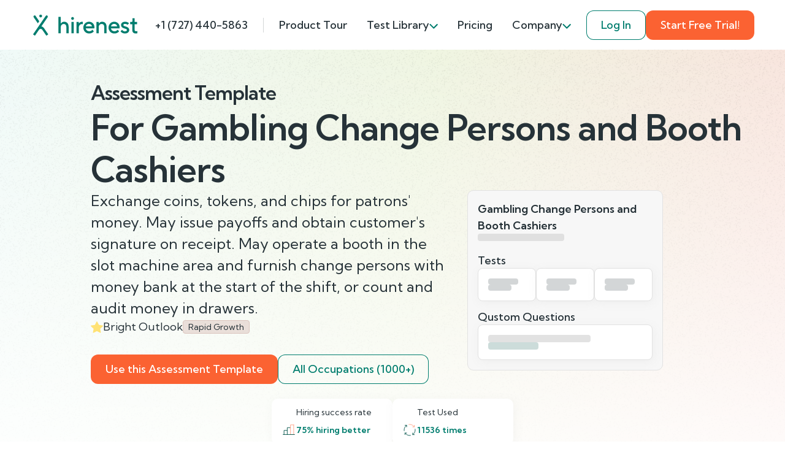

--- FILE ---
content_type: text/html; charset=utf-8
request_url: https://hirenest.com/solutions/tests-by-position/gambling-change-persons-and-booth-cashiers
body_size: 12676
content:
<!DOCTYPE html><html lang="en"><head><meta name="viewport" content="width=device-width"/><meta charSet="utf-8"/><meta property="og:url" content="https://hirenest.com/solutions/tests-by-position/gambling-change-persons-and-booth-cashiers"/><meta property="og:type" content="website"/><meta property="og:image" content="https://hirenest.com/og-image.png"/><meta property="og:image:alt" content="Hirenest sharing image"/><meta property="og:image:width" content="800"/><meta property="og:image:height" content="600"/><link rel="canonical" href="https://hirenest.com/solutions/tests-by-position/gambling-change-persons-and-booth-cashiers"/><meta name="msapplication-TileColor" content="#ffffff"/><meta name="theme-color" content="#ffffff"/><meta name="msapplication-config" content="https://hirenest.com/favicon/browserconfig.xml"/><meta name="twitter:image" content="https://hirenest.com/og-image.png"/><meta name="twitter:card" content="summary_large_image"/><link rel="apple-touch-icon" sizes="180x180" href="https://hirenest.com/favicon/apple-touch-icon.png"/><link rel="icon" type="image/png" sizes="32x32" href="https://hirenest.com/favicon/favicon-32x32.png"/><link rel="icon" type="image/png" sizes="16x16" href="https://hirenest.com/favicon/favicon-16x16.png"/><link rel="manifest" href="https://hirenest.com/favicon/site.webmanifest"/><link rel="mask-icon" href="https://hirenest.com/favicon/safari-pinned-tab.svg" color="#007d6e"/><link rel="shortcut icon" href="https://hirenest.com/favicon/favicon.ico"/><script type="application/ld+json">{"@context":"https://schema.org","@type":"WebPage","@id":"https://hirenest.com#webpage","url":"https://hirenest.com","name":"Hirenest | Smart testing for smart hiring","isPartOf":{"@id":"https://hirenest.com#website"},"about":{"@id":"https://hirenest.com#organization"},"primaryImageOfPage":{"@id":"https://hirenest.com#primaryimage"},"datePublished":"2023-09-28T10:54:16.653Z","description":"Start smart hiring through smart testing. Hirenest helps you target the best candidates, hire fast, and do it all bias-free with AI. Let Hirenest make employment painless.","breadcrumb":{"@id":"https://hirenest.com#breadcrumb"},"inLanguage":"en-US","potentialAction":[{"@type":"ReadAction","target":["https://hirenest.com"]}]}</script><title>Assessment Template for Gambling Change Persons and Booth Cashiers | Hirenest</title><meta name="robots" content="index,follow"/><meta name="description" content="Exchange coins, tokens, and chips for patrons&#x27; money. May issue payoffs and obtain customer&#x27;s signature on receipt. May operate a booth in the slot machine area and furnish change persons with money bank at the start of the shift, or count and audit money in drawers."/><meta property="og:title" content="Assessment Template for Gambling Change Persons and Booth Cashiers | Hirenest"/><meta property="og:description" content="Exchange coins, tokens, and chips for patrons&#x27; money. May issue payoffs and obtain customer&#x27;s signature on receipt. May operate a booth in the slot machine area and furnish change persons with money bank at the start of the shift, or count and audit money in drawers."/><meta name="next-head-count" content="26"/><link rel="preconnect" href="https://fonts.gstatic.com" crossorigin="anonymous"/><link rel="preconnect" href="https://fonts.gstatic.com" crossorigin /><link rel="preload" href="/_next/static/css/c452ac5901d89e94.css" as="style"/><link rel="stylesheet" href="/_next/static/css/c452ac5901d89e94.css" data-n-g=""/><noscript data-n-css=""></noscript><script defer="" nomodule="" src="/_next/static/chunks/polyfills-5cd94c89d3acac5f.js"></script><script src="/_next/static/chunks/webpack-eaae93af0b2e8468.js" defer=""></script><script src="/_next/static/chunks/framework-89f2f7d214569455.js" defer=""></script><script src="/_next/static/chunks/main-84e1dc9cd00d8520.js" defer=""></script><script src="/_next/static/chunks/pages/_app-9d0c164ae2bf27e3.js" defer=""></script><script src="/_next/static/chunks/7161-38c15de1d1847f21.js" defer=""></script><script src="/_next/static/chunks/7524-598fd92c0d78e7cf.js" defer=""></script><script src="/_next/static/chunks/6085-7483e1ce5f8f7e73.js" defer=""></script><script src="/_next/static/chunks/3145-2bca189f0c7354b3.js" defer=""></script><script src="/_next/static/chunks/6317-fb2699ae630c96e5.js" defer=""></script><script src="/_next/static/chunks/pages/solutions/tests-by-position/%5Bslug%5D-7669689277919b6b.js" defer=""></script><script src="/_next/static/5bHFbsgAHJyKcxcysNJ1T/_buildManifest.js" defer=""></script><script src="/_next/static/5bHFbsgAHJyKcxcysNJ1T/_ssgManifest.js" defer=""></script><script src="/_next/static/5bHFbsgAHJyKcxcysNJ1T/_middlewareManifest.js" defer=""></script><style data-href="https://fonts.googleapis.com/css2?family=Kumbh+Sans:wght@400;500;600;700&display=swap">@font-face{font-family:'Kumbh Sans';font-style:normal;font-weight:400;font-display:swap;src:url(https://fonts.gstatic.com/s/kumbhsans/v20/c4mP1n92AsfhuCq6tVsaoIx1LQICk0boNoq0SjlDfnzKo-bF3mdQkZYA8g.woff) format('woff')}@font-face{font-family:'Kumbh Sans';font-style:normal;font-weight:500;font-display:swap;src:url(https://fonts.gstatic.com/s/kumbhsans/v20/c4mP1n92AsfhuCq6tVsaoIx1LQICk0boNoq0SjlDfnzKo-bF3mdQo5YA8g.woff) format('woff')}@font-face{font-family:'Kumbh Sans';font-style:normal;font-weight:600;font-display:swap;src:url(https://fonts.gstatic.com/s/kumbhsans/v20/c4mP1n92AsfhuCq6tVsaoIx1LQICk0boNoq0SjlDfnzKo-bF3mdQT5EA8g.woff) format('woff')}@font-face{font-family:'Kumbh Sans';font-style:normal;font-weight:700;font-display:swap;src:url(https://fonts.gstatic.com/s/kumbhsans/v20/c4mP1n92AsfhuCq6tVsaoIx1LQICk0boNoq0SjlDfnzKo-bF3mdQdpEA8g.woff) format('woff')}@font-face{font-family:'Kumbh Sans';font-style:normal;font-weight:400;font-display:swap;src:url(https://fonts.gstatic.com/s/kumbhsans/v20/c4mw1n92AsfhuCq6tVsaoIx1LQICk0boNoq0ShMzVo0wPFXC82Y.woff2) format('woff2');unicode-range:U+0302-0303,U+0305,U+0307-0308,U+0330,U+0391-03A1,U+03A3-03A9,U+03B1-03C9,U+03D1,U+03D5-03D6,U+03F0-03F1,U+03F4-03F5,U+2034-2037,U+2057,U+20D0-20DC,U+20E1,U+20E5-20EF,U+2102,U+210A-210E,U+2110-2112,U+2115,U+2119-211D,U+2124,U+2128,U+212C-212D,U+212F-2131,U+2133-2138,U+213C-2140,U+2145-2149,U+2190,U+2192,U+2194-21AE,U+21B0-21E5,U+21F1-21F2,U+21F4-2211,U+2213-2214,U+2216-22FF,U+2308-230B,U+2310,U+2319,U+231C-2321,U+2336-237A,U+237C,U+2395,U+239B-23B6,U+23D0,U+23DC-23E1,U+2474-2475,U+25AF,U+25B3,U+25B7,U+25BD,U+25C1,U+25CA,U+25CC,U+25FB,U+266D-266F,U+27C0-27FF,U+2900-2AFF,U+2B0E-2B11,U+2B30-2B4C,U+2BFE,U+FF5B,U+FF5D,U+1D400-1D7FF,U+1EE00-1EEFF}@font-face{font-family:'Kumbh Sans';font-style:normal;font-weight:400;font-display:swap;src:url(https://fonts.gstatic.com/s/kumbhsans/v20/c4mw1n92AsfhuCq6tVsaoIx1LQICk0boNoq0ShNBVo0wPFXC82Y.woff2) format('woff2');unicode-range:U+0100-02AF,U+0304,U+0308,U+0329,U+1E00-1E9F,U+1EF2-1EFF,U+2020,U+20A0-20AB,U+20AD-20CF,U+2113,U+2C60-2C7F,U+A720-A7FF}@font-face{font-family:'Kumbh Sans';font-style:normal;font-weight:400;font-display:swap;src:url(https://fonts.gstatic.com/s/kumbhsans/v20/c4mw1n92AsfhuCq6tVsaoIx1LQICk0boNoq0ShNPVo0wPFXC.woff2) format('woff2');unicode-range:U+0000-00FF,U+0131,U+0152-0153,U+02BB-02BC,U+02C6,U+02DA,U+02DC,U+0304,U+0308,U+0329,U+2000-206F,U+2074,U+20AC,U+2122,U+2191,U+2193,U+2212,U+2215,U+FEFF,U+FFFD}@font-face{font-family:'Kumbh Sans';font-style:normal;font-weight:500;font-display:swap;src:url(https://fonts.gstatic.com/s/kumbhsans/v20/c4mw1n92AsfhuCq6tVsaoIx1LQICk0boNoq0ShMzVo0wPFXC82Y.woff2) format('woff2');unicode-range:U+0302-0303,U+0305,U+0307-0308,U+0330,U+0391-03A1,U+03A3-03A9,U+03B1-03C9,U+03D1,U+03D5-03D6,U+03F0-03F1,U+03F4-03F5,U+2034-2037,U+2057,U+20D0-20DC,U+20E1,U+20E5-20EF,U+2102,U+210A-210E,U+2110-2112,U+2115,U+2119-211D,U+2124,U+2128,U+212C-212D,U+212F-2131,U+2133-2138,U+213C-2140,U+2145-2149,U+2190,U+2192,U+2194-21AE,U+21B0-21E5,U+21F1-21F2,U+21F4-2211,U+2213-2214,U+2216-22FF,U+2308-230B,U+2310,U+2319,U+231C-2321,U+2336-237A,U+237C,U+2395,U+239B-23B6,U+23D0,U+23DC-23E1,U+2474-2475,U+25AF,U+25B3,U+25B7,U+25BD,U+25C1,U+25CA,U+25CC,U+25FB,U+266D-266F,U+27C0-27FF,U+2900-2AFF,U+2B0E-2B11,U+2B30-2B4C,U+2BFE,U+FF5B,U+FF5D,U+1D400-1D7FF,U+1EE00-1EEFF}@font-face{font-family:'Kumbh Sans';font-style:normal;font-weight:500;font-display:swap;src:url(https://fonts.gstatic.com/s/kumbhsans/v20/c4mw1n92AsfhuCq6tVsaoIx1LQICk0boNoq0ShNBVo0wPFXC82Y.woff2) format('woff2');unicode-range:U+0100-02AF,U+0304,U+0308,U+0329,U+1E00-1E9F,U+1EF2-1EFF,U+2020,U+20A0-20AB,U+20AD-20CF,U+2113,U+2C60-2C7F,U+A720-A7FF}@font-face{font-family:'Kumbh Sans';font-style:normal;font-weight:500;font-display:swap;src:url(https://fonts.gstatic.com/s/kumbhsans/v20/c4mw1n92AsfhuCq6tVsaoIx1LQICk0boNoq0ShNPVo0wPFXC.woff2) format('woff2');unicode-range:U+0000-00FF,U+0131,U+0152-0153,U+02BB-02BC,U+02C6,U+02DA,U+02DC,U+0304,U+0308,U+0329,U+2000-206F,U+2074,U+20AC,U+2122,U+2191,U+2193,U+2212,U+2215,U+FEFF,U+FFFD}@font-face{font-family:'Kumbh Sans';font-style:normal;font-weight:600;font-display:swap;src:url(https://fonts.gstatic.com/s/kumbhsans/v20/c4mw1n92AsfhuCq6tVsaoIx1LQICk0boNoq0ShMzVo0wPFXC82Y.woff2) format('woff2');unicode-range:U+0302-0303,U+0305,U+0307-0308,U+0330,U+0391-03A1,U+03A3-03A9,U+03B1-03C9,U+03D1,U+03D5-03D6,U+03F0-03F1,U+03F4-03F5,U+2034-2037,U+2057,U+20D0-20DC,U+20E1,U+20E5-20EF,U+2102,U+210A-210E,U+2110-2112,U+2115,U+2119-211D,U+2124,U+2128,U+212C-212D,U+212F-2131,U+2133-2138,U+213C-2140,U+2145-2149,U+2190,U+2192,U+2194-21AE,U+21B0-21E5,U+21F1-21F2,U+21F4-2211,U+2213-2214,U+2216-22FF,U+2308-230B,U+2310,U+2319,U+231C-2321,U+2336-237A,U+237C,U+2395,U+239B-23B6,U+23D0,U+23DC-23E1,U+2474-2475,U+25AF,U+25B3,U+25B7,U+25BD,U+25C1,U+25CA,U+25CC,U+25FB,U+266D-266F,U+27C0-27FF,U+2900-2AFF,U+2B0E-2B11,U+2B30-2B4C,U+2BFE,U+FF5B,U+FF5D,U+1D400-1D7FF,U+1EE00-1EEFF}@font-face{font-family:'Kumbh Sans';font-style:normal;font-weight:600;font-display:swap;src:url(https://fonts.gstatic.com/s/kumbhsans/v20/c4mw1n92AsfhuCq6tVsaoIx1LQICk0boNoq0ShNBVo0wPFXC82Y.woff2) format('woff2');unicode-range:U+0100-02AF,U+0304,U+0308,U+0329,U+1E00-1E9F,U+1EF2-1EFF,U+2020,U+20A0-20AB,U+20AD-20CF,U+2113,U+2C60-2C7F,U+A720-A7FF}@font-face{font-family:'Kumbh Sans';font-style:normal;font-weight:600;font-display:swap;src:url(https://fonts.gstatic.com/s/kumbhsans/v20/c4mw1n92AsfhuCq6tVsaoIx1LQICk0boNoq0ShNPVo0wPFXC.woff2) format('woff2');unicode-range:U+0000-00FF,U+0131,U+0152-0153,U+02BB-02BC,U+02C6,U+02DA,U+02DC,U+0304,U+0308,U+0329,U+2000-206F,U+2074,U+20AC,U+2122,U+2191,U+2193,U+2212,U+2215,U+FEFF,U+FFFD}@font-face{font-family:'Kumbh Sans';font-style:normal;font-weight:700;font-display:swap;src:url(https://fonts.gstatic.com/s/kumbhsans/v20/c4mw1n92AsfhuCq6tVsaoIx1LQICk0boNoq0ShMzVo0wPFXC82Y.woff2) format('woff2');unicode-range:U+0302-0303,U+0305,U+0307-0308,U+0330,U+0391-03A1,U+03A3-03A9,U+03B1-03C9,U+03D1,U+03D5-03D6,U+03F0-03F1,U+03F4-03F5,U+2034-2037,U+2057,U+20D0-20DC,U+20E1,U+20E5-20EF,U+2102,U+210A-210E,U+2110-2112,U+2115,U+2119-211D,U+2124,U+2128,U+212C-212D,U+212F-2131,U+2133-2138,U+213C-2140,U+2145-2149,U+2190,U+2192,U+2194-21AE,U+21B0-21E5,U+21F1-21F2,U+21F4-2211,U+2213-2214,U+2216-22FF,U+2308-230B,U+2310,U+2319,U+231C-2321,U+2336-237A,U+237C,U+2395,U+239B-23B6,U+23D0,U+23DC-23E1,U+2474-2475,U+25AF,U+25B3,U+25B7,U+25BD,U+25C1,U+25CA,U+25CC,U+25FB,U+266D-266F,U+27C0-27FF,U+2900-2AFF,U+2B0E-2B11,U+2B30-2B4C,U+2BFE,U+FF5B,U+FF5D,U+1D400-1D7FF,U+1EE00-1EEFF}@font-face{font-family:'Kumbh Sans';font-style:normal;font-weight:700;font-display:swap;src:url(https://fonts.gstatic.com/s/kumbhsans/v20/c4mw1n92AsfhuCq6tVsaoIx1LQICk0boNoq0ShNBVo0wPFXC82Y.woff2) format('woff2');unicode-range:U+0100-02AF,U+0304,U+0308,U+0329,U+1E00-1E9F,U+1EF2-1EFF,U+2020,U+20A0-20AB,U+20AD-20CF,U+2113,U+2C60-2C7F,U+A720-A7FF}@font-face{font-family:'Kumbh Sans';font-style:normal;font-weight:700;font-display:swap;src:url(https://fonts.gstatic.com/s/kumbhsans/v20/c4mw1n92AsfhuCq6tVsaoIx1LQICk0boNoq0ShNPVo0wPFXC.woff2) format('woff2');unicode-range:U+0000-00FF,U+0131,U+0152-0153,U+02BB-02BC,U+02C6,U+02DA,U+02DC,U+0304,U+0308,U+0329,U+2000-206F,U+2074,U+20AC,U+2122,U+2191,U+2193,U+2212,U+2215,U+FEFF,U+FFFD}</style></head><body><div id="__next"><hr style="color:transparent"/><header class="topbar user-select-none top-0 position-lg-sticky" style="margin-bottom:-81px"><div class="container d-flex d-md-none justify-content-center gap-12 w-100 pt-36 pb-10 bg--gradient-green"><a class="btn btn__secondary " href="https://app.hirenest.com/">Log In</a><a class="btn btn__primary " href="https://app.hirenest.com/auth/signup">Start Free Trial!</a></div><div class="container d-flex justify-content-between align-items-center py-16 gap-lg-12"><a class="logo me-auto me-lg-0" aria-label="Link to Homepage" href="/"><svg viewBox="0 0 178 37" fill="none" xmlns="http://www.w3.org/2000/svg" width="178" height="35.4"><path fill-rule="evenodd" clip-rule="evenodd" d="M43.318 4.5h3.944v11.437a6.879 6.879 0 0 1 1.46-1.578c.985-.788 2.444-1.577 4.456-1.577 4.338 0 7.494 3.116 7.494 8.282v11.043h-3.944V21.064c0-2.8-1.776-4.536-4.339-4.536-2.958 0-5.127 2.17-5.127 5.325v10.254h-3.944V4.5Z" fill="#007D6E"></path><mask id="logo_svg__a" style="mask-type:alpha" maskUnits="userSpaceOnUse" x="0" y="0" width="178" height="37"><path fill-rule="evenodd" clip-rule="evenodd" d="M0 36.197h178V.802H0v35.395Z" fill="#fff"></path></mask><g mask="url(#logo_svg__a)" fill-rule="evenodd" clip-rule="evenodd" fill="#007D6E"><path d="M65.403 32.107h3.944v-18.93h-3.944v18.93Zm1.972-27.213c1.222 0 2.367.987 2.367 2.366 0 1.38-1.145 2.367-2.367 2.367-1.223 0-2.366-.986-2.366-2.367 0-1.38 1.143-2.366 2.366-2.366Zm6.705 8.283h3.944v2.562c.434-.513.907-1.025 1.46-1.459.946-.75 2.365-1.498 4.258-1.498h.987v4.141l-.513-.079c-.316-.04-.632-.118-1.065-.118-2.721 0-5.127 2.366-5.127 5.718v9.663H74.08v-18.93Zm26.423 7.493c-.592-2.563-2.327-4.339-5.127-4.339-2.997 0-4.732 1.776-5.521 4.338h10.648Zm3.156 8.282c-.513.67-1.184 1.262-1.973 1.774-1.38.908-3.312 1.775-6.113 1.775-5.521 0-9.86-4.337-9.86-9.86 0-5.52 4.339-9.859 9.663-9.859 5.364 0 9.268 3.904 9.268 9.269 0 .59-.079 1.064-.118 1.418l-.079.553H89.855c.434 2.563 2.721 4.732 5.915 4.732 1.696 0 3.077-.63 4.023-1.261a6.775 6.775 0 0 0 1.5-1.301l2.366 2.76Zm4.338-15.775h3.943v2.76a6.89 6.89 0 0 1 1.461-1.578c.985-.789 2.444-1.577 4.455-1.577 4.338 0 7.494 3.115 7.494 8.282v11.043h-3.944V21.064c0-2.8-1.775-4.536-4.338-4.536-2.958 0-5.128 2.17-5.128 5.324v10.255h-3.943v-18.93Zm35.494 7.493c-.592-2.563-2.327-4.339-5.128-4.339-2.996 0-4.731 1.776-5.521 4.338h10.649Zm3.156 8.282c-.513.67-1.184 1.262-1.973 1.774-1.38.908-3.313 1.775-6.113 1.775-5.521 0-9.86-4.337-9.86-9.86 0-5.52 4.339-9.859 9.662-9.859 5.365 0 9.269 3.904 9.269 9.269 0 .59-.079 1.064-.118 1.418l-.079.553h-14.593c.434 2.563 2.722 4.732 5.916 4.732 1.696 0 3.077-.63 4.023-1.261a6.747 6.747 0 0 0 1.499-1.301l2.367 2.76Zm5.126-2.564a5.99 5.99 0 0 0 1.34 1.302c.908.631 2.051 1.262 3.59 1.262 2.209 0 3.352-1.144 3.352-2.367 0-3.156-10.057-1.538-10.057-8.282 0-2.958 2.603-5.521 6.902-5.521 2.249 0 3.944.67 5.048 1.302a6.09 6.09 0 0 1 1.656 1.26l-2.563 2.566a5.953 5.953 0 0 0-1.104-.79c-.749-.434-1.775-.789-3.037-.789-2.011 0-2.958.985-2.958 1.972 0 3.154 10.057 1.578 10.057 8.282 0 3.156-2.722 5.916-7.296 5.916-2.524 0-4.338-.867-5.601-1.775a8.137 8.137 0 0 1-1.893-1.774l2.564-2.564Zm17.353-9.465h-3.549v-3.746h2.169c1.222 0 1.774-.592 1.774-2.17v-4.14h3.55v6.31h4.338v3.746h-4.338v8.874c0 1.972.907 2.957 2.761 2.957a4.46 4.46 0 0 0 1.537-.276l.632-.314v3.746l-.829.316c-.513.156-1.222.275-2.13.275-3.785 0-5.915-2.168-5.915-6.31v-9.268ZM24.358 2.588h-.001a1.966 1.966 0 0 0-2.74.483L0 33.942l3.22 2.256 7.003-10.001c1.34-1.917 4.178-1.917 5.52 0l7.002 10 3.22-2.255-7.7-10.995a5.538 5.538 0 0 0-4.069-2.342L24.844 5.324a1.969 1.969 0 0 0-.486-2.736ZM8.17 15.42l2.413-3.445L4.348 3.07a1.965 1.965 0 0 0-2.74-.482 1.965 1.965 0 0 0-.484 2.737L8.171 15.42ZM12.982.803c1.224 0 2.367.987 2.367 2.365 0 1.381-1.143 2.367-2.367 2.367-1.222 0-2.366-.986-2.366-2.367 0-1.378 1.144-2.365 2.366-2.365Z"></path></g></svg></a><div class="topbar__item d-none d-lg-block"><a href="tel:+1 (727) 440-5863">+1 (727) 440-5863</a></div><hr class="vertical opacity-20  d-none d-lg-block" style="height:2.4rem"/><div><nav class="topbar__nav d-lg-block " style="max-height:0"><ul class="text--button topbar__items d-lg-flex align-items-center"><li class="topbar__item  "><a href="/product-tour">Product Tour</a></li><li class="topbar__item topbar__item--has-subitems "><span class="topbar__subheader">Test Library</span><div class="topbar__subitems topbar__megamenu"><div class="d-none d-lg-flex flex-column gap-8 bg--green-50 p-24 cursor--default" style="min-width:35rem"><h4 class="color--green-500">Expert-Designed Tests</h4><p class="color--grey-900 text--body" style="hyphens:manual">Speed up hiring with our pre-screening tests, crafted by Ph. D. and Masters researchers, to efficiently identify top candidates and save time</p></div><ul class="topbar__items py-16" style="min-width:35rem"><li class="topbar__item topbar__subitem d-flex align-items-center gap-6 "><a class="d-flex align-items-center justify-content-start w-100 px-24" href="/solutions/tests"><img src="/icons/Books.svg" width="24" height="24" alt="All Tests icon"/>All Tests<!-- --></a></li><li class="topbar__item topbar__subitem d-flex align-items-center gap-6 "><a class="d-flex align-items-center justify-content-start w-100 px-24" href="/solutions/assessments/skills"><img src="/icons/Gear.svg" width="24" height="24" alt="Skill Tests icon"/>Skill Tests<!-- --></a></li><li class="topbar__item topbar__subitem d-flex align-items-center gap-6 "><a class="d-flex align-items-center justify-content-start w-100 px-24" href="/solutions/assessments/cognitive"><img src="/icons/Brain.svg" width="24" height="24" alt="Cognitive Ability Tests icon"/>Cognitive Ability Tests<!-- --></a></li><li class="topbar__item topbar__subitem d-flex align-items-center gap-6 "><a class="d-flex align-items-center justify-content-start w-100 px-24" href="/solutions/assessments/personality"><img src="/icons/UsersThree.svg" width="24" height="24" alt="Personality Tests icon"/>Personality Tests<!-- --></a></li><li class="topbar__item topbar__subitem d-flex align-items-center gap-6 "><a class="d-flex align-items-center justify-content-start w-100 px-24" href="/solutions/assessments/emotional-intelligence"><img src="/icons/head.svg" width="24" height="24" alt="Emotional Intelligence Tests icon"/>Emotional Intelligence Tests<!-- --></a></li><li class="topbar__item topbar__subitem d-flex align-items-center gap-6 "><a class="d-flex align-items-center justify-content-start w-100 px-24" href="/solutions/assessments/psychometric"><img src="/icons/colors.svg" width="24" height="24" alt="Psychometric Tests icon"/>Psychometric Tests<!-- --></a></li></ul></div></li><li class="topbar__item  "><a href="/pricing">Pricing</a></li><li class="topbar__item topbar__item--has-subitems "><span class="topbar__subheader">Company</span><div class="topbar__subitems undefined"><ul class="topbar__items py-16"><li class="topbar__item topbar__subitem d-flex align-items-center gap-6 "><a class="d-flex align-items-center justify-content-start w-100 px-24" href="/company/about-us">About Us<!-- --></a></li><li class="topbar__item topbar__subitem d-flex align-items-center gap-6 "><a class="d-flex align-items-center justify-content-start w-100 px-24" href="/company/contact-us">Contact Us<!-- --></a></li></ul></div></li></ul></nav></div><div class="topbar__overlay d-none"></div><span class="topbar__hamburger order-md-first me-md-20  d-lg-none"></span><div class="d-none d-md-flex justify-content-center gap-12"><a class="btn btn__accent--outline " href="https://app.hirenest.com/">Log In</a><a class="btn btn__primary " href="https://app.hirenest.com/auth/signup">Start Free Trial!</a></div></div></header><div class="d-flex flex-column position-relative gap-24 gap-lg-48 mt-80 "><div class="d-flex flex-column position-relative gap-24 gap-lg-48  bg--gradient-hero"><div class="hero hero--index overflow-x-hidden"><div class="container d-flex flex-column gap-24 pt-24 pt-md-48"><div class="offset-lg-1"><h1><span class="text--h3 d-block">Assessment Template</span> For <!-- -->Gambling Change Persons and Booth Cashiers<!-- --></h1></div><div class="offset-lg-1 col-10 col-md-9 col-lg-6 d-flex gap-lg-24 position-relative"><div class="col-12 col-md-12 d-flex flex-column gap-24" style="min-height:clamp(22.2rem, 20vw, 30.5rem)"><div class="text--subheading d-flex flex-column gap-8">Exchange coins, tokens, and chips for patrons&#x27; money. May issue payoffs and obtain customer&#x27;s signature on receipt. May operate a booth in the slot machine area and furnish change persons with money bank at the start of the shift, or count and audit money in drawers.</div><div class="d-flex flex-wrap align-items-center gap-24 gapy-12"><div class="d-flex align-items-center gap-6 text-nowrap"><svg width="20" height="19" fill="none" xmlns="http://www.w3.org/2000/svg"><path d="M4.513 18.68c-.482.247-1.03-.187-.932-.74l1.037-5.913L.215 7.832c-.412-.393-.198-1.11.353-1.188l6.123-.87L9.42.366a.642.642 0 0 1 1.159 0l2.73 5.408 6.122.87c.551.078.765.795.353 1.188l-4.403 4.195 1.038 5.912c.097.554-.45.988-.933.74l-5.489-2.82-5.486 2.82h.001Z" fill="#FFE274"></path></svg> Bright Outlook<!-- --></div><span class="badge" style="--rgb_bg_color:219, 196, 189">Rapid Growth</span></div></div><div class="position-absolute left-100 top-0 scale-75 scale-lg-100 ms-md-12 ms-12 ms-md-24" style="transform-origin:top left"><div class="card p-16 radius-10 shadow--md border--grey-300 bg--grey-200"><div class="d-flex flex-column gap-6"><h5>Gambling Change Persons and Booth Cashiers</h5><div class="radius-4 bg--grey-400 opacity-50" style="width:14.1rem;height:1.2rem"></div></div><div class="mt-20 d-flex flex-column gap-8"><p class="text--button">Tests</p><div class="d-flex gap-12"><div class="d-flex flex-column p-16 gap-8 bg--white border--grey-300 shadow radius-8" style="width:9.5rem"><div class="radius-4 bg--grey-900 opacity-20" style="width:4.9rem;height:1rem"></div><div class="radius-4 bg--grey-900 opacity-20" style="width:3.8rem;height:1rem"></div></div><div class="d-flex flex-column p-16 gap-8 bg--white border--grey-300 shadow radius-8" style="width:9.5rem"><div class="radius-4 bg--grey-900 opacity-20" style="width:4.9rem;height:1rem"></div><div class="radius-4 bg--grey-900 opacity-20" style="width:3.8rem;height:1rem"></div></div><div class="d-flex flex-column p-16 gap-8 bg--white border--grey-300 shadow radius-8" style="width:9.5rem"><div class="radius-4 bg--grey-900 opacity-20" style="width:4.9rem;height:1rem"></div><div class="radius-4 bg--grey-900 opacity-20" style="width:3.8rem;height:1rem"></div></div></div></div><div class="mt-14 d-flex flex-column gap-8"><p class="text--button">Qustom Questions</p><div class="d-flex flex-column p-16 gap-8 bg--white border--grey-300 shadow radius-8"><div class="radius-4 bg--grey-300" style="width:16.7rem;height:1.2rem"></div><div class="radius-4 bg--green-500 opacity-20" style="width:8.2rem;height:1.2rem"></div></div></div></div></div></div><div class="offset-lg-1 col-md-10 col-lg-6 d-flex flex-column flex-md-row gap-12 pt-md-12"><a class="btn btn__primary " href="https://app.hirenest.com/">Use this Assessment Template</a><a class="btn btn__accent--outline " href="/solutions/tests-by-position">All Occupations (1000+)</a></div></div></div><div class="container d-flex flex-column  gap-12 gap-lg-24  "><div class="d-flex justify-content-center gap-12 gap-md-24 py-md-24"><div class="col col-md-4 col-lg-2 shadow radius-10 bg--white py-12 px-16"><div class="d-flex align-items-center gap-6"><span style="width:2.4rem"></span><p class="text--ui-small color--grey-600">Hiring success rate</p></div><div class="d-flex align-items-center gap-6 mt-6"><img src="/icons/ChartBar.svg" alt="icon chart bar" width="24"/><p class="color--green-400 text--body-small fw--600">75<!-- -->% hiring better<!-- --></p></div></div><div class="col col-md-4 col-lg-2 shadow radius-10 bg--white py-12 px-16"><div class="d-flex align-items-center gap-6"><span style="width:2.4rem"></span><p class="text--ui-small color--grey-600">Test Used</p></div><div class="d-flex align-items-center gap-6 mt-6"><img src="/icons/Cycle-4-Arrows.svg" alt="icon chart bar" width="24"/><p class="color--green-400 text--body-small fw--600">11536<!-- --> times<!-- --></p></div></div></div></div><div class="d-md-none"></div><div class="container d-flex flex-column  gap-12 gap-lg-24  "><div class="col-lg-8 d-flex flex-column gap-8 pt-md-24 pb-md-12 mx-md-auto text-md-center"><h5 class="color--green-500 text-center">Popular Job Roles</h5></div><div class="col-lg-8 mx-auto d-flex flex-wrap justify-content-center gap-8"><span class="badge" style="border-color:var(--color--grey-300);background-color:#fff">Booth Cashier</span><span class="badge" style="border-color:var(--color--grey-300);background-color:#fff">Cage Cashier</span><span class="badge" style="border-color:var(--color--grey-300);background-color:#fff">Cashier</span><span class="badge" style="border-color:var(--color--grey-300);background-color:#fff">Casino Banker</span><span class="badge" style="border-color:var(--color--grey-300);background-color:#fff">Casino Cashier</span><span class="badge" style="border-color:var(--color--grey-300);background-color:#fff">Change Person</span><span class="badge" style="border-color:var(--color--grey-300);background-color:#fff">Slot Attendant</span><span class="badge" style="border-color:var(--color--grey-300);background-color:#fff">Slot Floor Person</span><span class="badge" style="border-color:var(--color--grey-300);background-color:#fff">Slot Technician</span><span class="badge" style="border-color:var(--color--grey-300);background-color:#fff">Vault Cashier</span></div></div></div><div class="d-flex flex-column position-relative gap-24 gap-lg-48  bg--gradient-hero"><div class="section__shadow"></div><div></div><h2 class="color--green-400 text-center">Occupation-Specific</h2><div class="container d-flex flex-column pt-24    "><div class="d-flex flex-wrap gap-lg-18 justify-content-center w-100"><div><div class="card p-16 radius-10 shadow--md border--green-400 false bg--white position-relative " style="z-index:2;width:clamp(24rem, 41vw, 30rem)"><div class="d-flex flex-column"><h6 class="color--green-500 d-none d-md-block">Technology Skills</h6><h5 class="color--green-400 mt-2">Spreadsheet software</h5><div class="radius-4 bg--green-500 opacity-20 mt-8" style="width:14.7rem;height:1.2rem"></div></div><div class="mt-16 d-flex"><div class="d-flex w-50 flex-column gap-4"><small class="color--grey-500">Questions</small><small class="fw--600">20<!-- --></small></div><div class="d-flex w-50 flex-column gap-4"><small class="color--grey-500">Time Limit</small><small class="fw--600">20 min</small></div></div><div class="radius-4 bg--green-500 opacity-20 mt-16 d-none d-md-block" style="width:11.4rem;height:1.2rem"></div></div></div><div class="d-flex flex-column flex-md-row gap-lg-18 mt-md-n24 mt-lg-0"><div class="card p-16 radius-10 shadow--md border--grey-300 bg--white position-relative d-none d-md-block me-md-n24 me-lg-0" style="width:clamp(24rem, 41vw, 30rem);z-index:1"><div class="d-flex flex-column gap-8"><div class="radius-4 bg--grey-300 opacity-50" style="width:10.4rem;height:1.5rem"></div><div class="radius-4 bg--grey-300 opacity-50 mt-4" style="width:19.2rem;height:1.8rem"></div><div class="radius-4 bg--grey-300 opacity-50" style="width:9.7rem;height:1.2rem"></div></div><div class="mt-16 d-flex"><div class="d-flex w-50 flex-column py-10 gap-8"><div class="radius-4 bg--grey-300 opacity-50" style="width:5.4rem;height:1rem"></div><div class="radius-4 bg--grey-400 opacity-50" style="width:4rem;height:1rem"></div></div><div class="d-flex w-50 flex-column py-10 gap-8"><div class="radius-4 bg--grey-300 opacity-50" style="width:5.1rem;height:1rem"></div><div class="radius-4 bg--grey-400 opacity-50" style="width:6.6rem;height:1rem"></div></div></div><div class="radius-4 bg--grey-300 opacity-50 mt-16" style="width:11.4rem;height:1.2rem"></div></div><div class="card p-16 radius-10 shadow--md border--grey-300 bg--white position-relative d-none d-md-block ms-md-n24 ms-lg-0" style="width:clamp(24rem, 41vw, 30rem);z-index:1"><div class="d-flex flex-column gap-8"><div class="radius-4 bg--grey-300 opacity-50" style="width:10.4rem;height:1.5rem"></div><div class="radius-4 bg--grey-300 opacity-50 mt-4" style="width:19.2rem;height:1.8rem"></div><div class="radius-4 bg--grey-300 opacity-50" style="width:9.7rem;height:1.2rem"></div></div><div class="mt-16 d-flex"><div class="d-flex w-50 flex-column py-10 gap-8"><div class="radius-4 bg--grey-300 opacity-50" style="width:5.4rem;height:1rem"></div><div class="radius-4 bg--grey-400 opacity-50" style="width:4rem;height:1rem"></div></div><div class="d-flex w-50 flex-column py-10 gap-8"><div class="radius-4 bg--grey-300 opacity-50" style="width:5.1rem;height:1rem"></div><div class="radius-4 bg--grey-400 opacity-50" style="width:6.6rem;height:1rem"></div></div></div><div class="radius-4 bg--grey-300 opacity-50 mt-16" style="width:11.4rem;height:1.2rem"></div></div></div></div><div class="d-md-flex justify-content-md-center gap-lg-18 mt-lg-n24 w-100"><div class="d-flex flex-column flex-lg-row gap-md-18"><div class="card p-16 radius-10 shadow--md border--grey-300 bg--white position-relative d-lg-block d-none" style="width:clamp(24rem, 41vw, 30rem);z-index:1"><div class="d-flex flex-column gap-8"><div class="radius-4 bg--grey-300 opacity-50" style="width:10.4rem;height:1.5rem"></div><div class="radius-4 bg--grey-300 opacity-50 mt-4" style="width:19.2rem;height:1.8rem"></div><div class="radius-4 bg--grey-300 opacity-50" style="width:9.7rem;height:1.2rem"></div></div><div class="mt-16 d-flex"><div class="d-flex w-50 flex-column py-10 gap-8"><div class="radius-4 bg--grey-300 opacity-50" style="width:5.4rem;height:1rem"></div><div class="radius-4 bg--grey-400 opacity-50" style="width:4rem;height:1rem"></div></div><div class="d-flex w-50 flex-column py-10 gap-8"><div class="radius-4 bg--grey-300 opacity-50" style="width:5.1rem;height:1rem"></div><div class="radius-4 bg--grey-400 opacity-50" style="width:6.6rem;height:1rem"></div></div></div><div class="radius-4 bg--grey-300 opacity-50 mt-16" style="width:11.4rem;height:1.2rem"></div></div><div class="card p-16 radius-10 shadow--md border--grey-300 bg--white position-relative d-lg-block d-none" style="width:clamp(24rem, 41vw, 30rem);z-index:1"><div class="d-flex flex-column gap-8"><div class="radius-4 bg--grey-300 opacity-50" style="width:10.4rem;height:1.5rem"></div><div class="radius-4 bg--grey-300 opacity-50 mt-4" style="width:19.2rem;height:1.8rem"></div><div class="radius-4 bg--grey-300 opacity-50" style="width:9.7rem;height:1.2rem"></div></div><div class="mt-16 d-flex"><div class="d-flex w-50 flex-column py-10 gap-8"><div class="radius-4 bg--grey-300 opacity-50" style="width:5.4rem;height:1rem"></div><div class="radius-4 bg--grey-400 opacity-50" style="width:4rem;height:1rem"></div></div><div class="d-flex w-50 flex-column py-10 gap-8"><div class="radius-4 bg--grey-300 opacity-50" style="width:5.1rem;height:1rem"></div><div class="radius-4 bg--grey-400 opacity-50" style="width:6.6rem;height:1rem"></div></div></div><div class="radius-4 bg--grey-300 opacity-50 mt-16" style="width:11.4rem;height:1.2rem"></div></div></div><div class="d-flex flex-column flex-lg-row gap-md-18"><div class="card p-16 radius-10 shadow--md border--grey-300 bg--white position-relative d-lg-block d-none" style="width:clamp(24rem, 41vw, 30rem);z-index:1"><div class="d-flex flex-column gap-8"><div class="radius-4 bg--grey-300 opacity-50" style="width:10.4rem;height:1.5rem"></div><div class="radius-4 bg--grey-300 opacity-50 mt-4" style="width:19.2rem;height:1.8rem"></div><div class="radius-4 bg--grey-300 opacity-50" style="width:9.7rem;height:1.2rem"></div></div><div class="mt-16 d-flex"><div class="d-flex w-50 flex-column py-10 gap-8"><div class="radius-4 bg--grey-300 opacity-50" style="width:5.4rem;height:1rem"></div><div class="radius-4 bg--grey-400 opacity-50" style="width:4rem;height:1rem"></div></div><div class="d-flex w-50 flex-column py-10 gap-8"><div class="radius-4 bg--grey-300 opacity-50" style="width:5.1rem;height:1rem"></div><div class="radius-4 bg--grey-400 opacity-50" style="width:6.6rem;height:1rem"></div></div></div><div class="radius-4 bg--grey-300 opacity-50 mt-16" style="width:11.4rem;height:1.2rem"></div></div><div class="card p-16 radius-10 shadow--md border--grey-300 bg--white position-relative d-lg-block d-none" style="width:clamp(24rem, 41vw, 30rem);z-index:1"><div class="d-flex flex-column gap-8"><div class="radius-4 bg--grey-300 opacity-50" style="width:10.4rem;height:1.5rem"></div><div class="radius-4 bg--grey-300 opacity-50 mt-4" style="width:19.2rem;height:1.8rem"></div><div class="radius-4 bg--grey-300 opacity-50" style="width:9.7rem;height:1.2rem"></div></div><div class="mt-16 d-flex"><div class="d-flex w-50 flex-column py-10 gap-8"><div class="radius-4 bg--grey-300 opacity-50" style="width:5.4rem;height:1rem"></div><div class="radius-4 bg--grey-400 opacity-50" style="width:4rem;height:1rem"></div></div><div class="d-flex w-50 flex-column py-10 gap-8"><div class="radius-4 bg--grey-300 opacity-50" style="width:5.1rem;height:1rem"></div><div class="radius-4 bg--grey-400 opacity-50" style="width:6.6rem;height:1rem"></div></div></div><div class="radius-4 bg--grey-300 opacity-50 mt-16" style="width:11.4rem;height:1.2rem"></div></div></div></div></div><div class="container d-flex flex-column  gap-12 gap-lg-24  "><div class="col-lg-10 mx-auto w-100 pt-md-24"><h4 class="color--green-400">Tasks</h4><ul class="list__primary mt-12"><li class="">Keep accurate records of monetary exchanges, authorization forms, and transaction reconciliations.</li><li class="">Exchange money, credit, tickets, or casino chips and make change for customers.</li><li class="">Count money and audit money drawers.</li><li class="d-none">Check identifications to verify age of players.</li><li class="d-none">Maintain cage security according to rules.</li></ul><div class="mt-12 text-center"><button class="btn btn__accent--outline w-auto">More</button></div></div><div class="col-lg-10 mx-auto w-100 pt-md-24"><h4 class="color--green-400">Technology Skills</h4><div class="row gapy-24 mt-24"><div class="col-md-6 "><div class="card d-flex flex-column gap-12 p-24 radius-10 shadow--card border--grey-300 bg--white h-100"><div class="d-flex gap-12 align-items-center"><h5>Spreadsheet software</h5></div><p>Microsoft Excel</p></div></div><div class="col-md-6 "><div class="card d-flex flex-column gap-12 p-24 radius-10 shadow--card border--grey-300 bg--white h-100"><div class="d-flex gap-12 align-items-center"><h5>Word processing software</h5></div><p>Microsoft Word</p></div></div></div></div></div></div><div class="d-flex flex-column position-relative gap-24 gap-lg-48  bg--gradient-hero"><div class="section__shadow"></div><div></div><h2 class="color--green-400 text-center">Worker Requirements</h2><div class="container d-flex flex-column pt-24    "><div class="d-flex flex-wrap gap-lg-18 justify-content-center w-100"><div><div class="card p-16 radius-10 shadow--md border--grey-300 d-none d-md-block false bg--white position-relative " style="z-index:2;width:clamp(24rem, 41vw, 30rem)"><div class="d-flex flex-column"><h6 class="color--grey-500 d-none d-md-block">Technology Skills</h6><h5 class="color--grey-900 mt-2">Spreadsheet software</h5><div class="radius-4 bg--grey-300 mt-8" style="width:14.7rem;height:1.2rem"></div></div><div class="mt-16 d-flex"><div class="d-flex w-50 flex-column gap-4"><small class="color--grey-500">Questions</small><small class="fw--600">20<!-- --></small></div><div class="d-flex w-50 flex-column gap-4"><small class="color--grey-500">Time Limit</small><small class="fw--600">20 min</small></div></div><div class="radius-4 bg--grey-300 mt-16 d-none d-md-block" style="width:11.4rem;height:1.2rem"></div></div></div><div class="d-flex flex-column flex-md-row gap-lg-18 mt-md-n24 mt-lg-0"><div class="card p-16 radius-10 shadow--md border--green-400 false bg--white position-relative me-50 me-md-n24 me-lg-0" style="z-index:2;width:clamp(24rem, 41vw, 30rem)"><div class="d-flex flex-column"><h6 class="color--green-500 d-none d-md-block">Skills</h6><h5 class="color--green-400 mt-2">Reading Comprehension</h5><div class="radius-4 bg--green-500 opacity-20 mt-8" style="width:14.7rem;height:1.2rem"></div></div><div class="mt-16 d-flex"><div class="d-flex w-50 flex-column gap-4"><small class="color--grey-500">Questions</small><small class="fw--600">25<!-- --></small></div><div class="d-flex w-50 flex-column gap-4"><small class="color--grey-500">Time Limit</small><small class="fw--600">25 min</small></div></div><div class="radius-4 bg--green-500 opacity-20 mt-16 d-none d-md-block" style="width:11.4rem;height:1.2rem"></div></div><div class="card p-16 radius-10 shadow--md border--green-400 false bg--white position-relative ms-50 ms-md-n24 ms-lg-0 mt-n60 mt-md-0" style="z-index:2;width:clamp(24rem, 41vw, 30rem)"><div class="d-flex flex-column"><h6 class="color--green-500 d-none d-md-block">Knowledge</h6><h5 class="color--green-400 mt-2">Customer and Personal Service</h5><div class="radius-4 bg--green-500 opacity-20 mt-8" style="width:14.7rem;height:1.2rem"></div></div><div class="mt-16 d-flex"><div class="d-flex w-50 flex-column gap-4"><small class="color--grey-500">Questions</small><small class="fw--600">20<!-- --></small></div><div class="d-flex w-50 flex-column gap-4"><small class="color--grey-500">Time Limit</small><small class="fw--600">25 min</small></div></div><div class="radius-4 bg--green-500 opacity-20 mt-16 d-none d-md-block" style="width:11.4rem;height:1.2rem"></div></div></div></div><div class="d-md-flex justify-content-md-center gap-lg-18 mt-lg-n24 w-100"><div class="d-flex flex-column flex-lg-row gap-md-18"><div class="card p-16 radius-10 shadow--md border--grey-300 bg--white position-relative d-lg-block d-none" style="width:clamp(24rem, 41vw, 30rem);z-index:1"><div class="d-flex flex-column gap-8"><div class="radius-4 bg--grey-300 opacity-50" style="width:10.4rem;height:1.5rem"></div><div class="radius-4 bg--grey-300 opacity-50 mt-4" style="width:19.2rem;height:1.8rem"></div><div class="radius-4 bg--grey-300 opacity-50" style="width:9.7rem;height:1.2rem"></div></div><div class="mt-16 d-flex"><div class="d-flex w-50 flex-column py-10 gap-8"><div class="radius-4 bg--grey-300 opacity-50" style="width:5.4rem;height:1rem"></div><div class="radius-4 bg--grey-400 opacity-50" style="width:4rem;height:1rem"></div></div><div class="d-flex w-50 flex-column py-10 gap-8"><div class="radius-4 bg--grey-300 opacity-50" style="width:5.1rem;height:1rem"></div><div class="radius-4 bg--grey-400 opacity-50" style="width:6.6rem;height:1rem"></div></div></div><div class="radius-4 bg--grey-300 opacity-50 mt-16" style="width:11.4rem;height:1.2rem"></div></div><div class="card p-16 radius-10 shadow--md border--grey-300 bg--white position-relative d-lg-block d-none" style="width:clamp(24rem, 41vw, 30rem);z-index:1"><div class="d-flex flex-column gap-8"><div class="radius-4 bg--grey-300 opacity-50" style="width:10.4rem;height:1.5rem"></div><div class="radius-4 bg--grey-300 opacity-50 mt-4" style="width:19.2rem;height:1.8rem"></div><div class="radius-4 bg--grey-300 opacity-50" style="width:9.7rem;height:1.2rem"></div></div><div class="mt-16 d-flex"><div class="d-flex w-50 flex-column py-10 gap-8"><div class="radius-4 bg--grey-300 opacity-50" style="width:5.4rem;height:1rem"></div><div class="radius-4 bg--grey-400 opacity-50" style="width:4rem;height:1rem"></div></div><div class="d-flex w-50 flex-column py-10 gap-8"><div class="radius-4 bg--grey-300 opacity-50" style="width:5.1rem;height:1rem"></div><div class="radius-4 bg--grey-400 opacity-50" style="width:6.6rem;height:1rem"></div></div></div><div class="radius-4 bg--grey-300 opacity-50 mt-16" style="width:11.4rem;height:1.2rem"></div></div></div><div class="d-flex flex-column flex-lg-row gap-md-18"><div class="card p-16 radius-10 shadow--md border--grey-300 bg--white position-relative d-lg-block d-none" style="width:clamp(24rem, 41vw, 30rem);z-index:1"><div class="d-flex flex-column gap-8"><div class="radius-4 bg--grey-300 opacity-50" style="width:10.4rem;height:1.5rem"></div><div class="radius-4 bg--grey-300 opacity-50 mt-4" style="width:19.2rem;height:1.8rem"></div><div class="radius-4 bg--grey-300 opacity-50" style="width:9.7rem;height:1.2rem"></div></div><div class="mt-16 d-flex"><div class="d-flex w-50 flex-column py-10 gap-8"><div class="radius-4 bg--grey-300 opacity-50" style="width:5.4rem;height:1rem"></div><div class="radius-4 bg--grey-400 opacity-50" style="width:4rem;height:1rem"></div></div><div class="d-flex w-50 flex-column py-10 gap-8"><div class="radius-4 bg--grey-300 opacity-50" style="width:5.1rem;height:1rem"></div><div class="radius-4 bg--grey-400 opacity-50" style="width:6.6rem;height:1rem"></div></div></div><div class="radius-4 bg--grey-300 opacity-50 mt-16" style="width:11.4rem;height:1.2rem"></div></div><div class="card p-16 radius-10 shadow--md border--grey-300 bg--white position-relative d-lg-block d-none" style="width:clamp(24rem, 41vw, 30rem);z-index:1"><div class="d-flex flex-column gap-8"><div class="radius-4 bg--grey-300 opacity-50" style="width:10.4rem;height:1.5rem"></div><div class="radius-4 bg--grey-300 opacity-50 mt-4" style="width:19.2rem;height:1.8rem"></div><div class="radius-4 bg--grey-300 opacity-50" style="width:9.7rem;height:1.2rem"></div></div><div class="mt-16 d-flex"><div class="d-flex w-50 flex-column py-10 gap-8"><div class="radius-4 bg--grey-300 opacity-50" style="width:5.4rem;height:1rem"></div><div class="radius-4 bg--grey-400 opacity-50" style="width:4rem;height:1rem"></div></div><div class="d-flex w-50 flex-column py-10 gap-8"><div class="radius-4 bg--grey-300 opacity-50" style="width:5.1rem;height:1rem"></div><div class="radius-4 bg--grey-400 opacity-50" style="width:6.6rem;height:1rem"></div></div></div><div class="radius-4 bg--grey-300 opacity-50 mt-16" style="width:11.4rem;height:1.2rem"></div></div></div></div></div><div class="container d-flex flex-column  gap-12 gap-lg-24  "><div class="col-lg-10 mx-auto w-100 pt-md-24"><h4 class="color--green-400">Skills</h4><div class="row gapy-24 mt-24"><div class="col-md-6 "><div class="card d-flex flex-column gap-12 p-24 radius-10 shadow--card border--grey-300 bg--white h-100"><div class="d-flex gap-12 align-items-center"><h5>Reading Comprehension</h5></div><p>Understanding written sentences and paragraphs in work-related documents.</p></div></div><div class="col-md-6 "><div class="card d-flex flex-column gap-12 p-24 radius-10 shadow--card border--grey-300 bg--white h-100"><div class="d-flex gap-12 align-items-center"><h5>Active Listening</h5></div><p>Giving full attention to what other people are saying, taking time to understand the points being made, asking questions as appropriate, and not interrupting at inappropriate times.</p></div></div><div class="col-md-6 "><div class="card d-flex flex-column gap-12 p-24 radius-10 shadow--card border--grey-300 bg--white h-100"><div class="d-flex gap-12 align-items-center"><h5>Coordination</h5></div><p>Adjusting actions in relation to others&#x27; actions.</p></div></div><div class="col-md-6 "><div class="card d-flex flex-column gap-12 p-24 radius-10 shadow--card border--grey-300 bg--white h-100"><div class="d-flex gap-12 align-items-center"><h5>Service Orientation</h5></div><p>Actively looking for ways to help people.</p></div></div><div class="col-md-6 d-none"><div class="card d-flex flex-column gap-12 p-24 radius-10 shadow--card border--grey-300 bg--white h-100"><div class="d-flex gap-12 align-items-center"><h5>Social Perceptiveness</h5></div><p>Being aware of others&#x27; reactions and understanding why they react as they do.</p></div></div></div></div><div class="col-lg-10 mx-auto w-100 pt-md-24"><h4 class="color--green-400">Knowledge</h4><div class="row gapy-24 mt-24"><div class="col-md-6 "><div class="card d-flex flex-column gap-12 p-24 radius-10 shadow--card border--grey-300 bg--white h-100"><div class="d-flex gap-12 align-items-center"><h5>Customer and Personal Service</h5></div><p>Knowledge of principles and processes for providing customer and personal services. This includes customer needs assessment, meeting quality standards for services, and evaluation of customer satisfaction.</p></div></div><div class="col-md-6 "><div class="card d-flex flex-column gap-12 p-24 radius-10 shadow--card border--grey-300 bg--white h-100"><div class="d-flex gap-12 align-items-center"><h5>Mathematics</h5></div><p>Knowledge of arithmetic, algebra, geometry, calculus, statistics, and their applications.</p></div></div></div></div></div></div><div class="d-flex flex-column position-relative gap-24 gap-lg-48  bg--gradient-hero"><div class="section__shadow"></div><div></div><h2 class="color--green-400 text-center">Worker Characteristics</h2><div class="container d-flex flex-column pt-24    "><div class="d-flex flex-wrap gap-lg-18 justify-content-center w-100"><div><div class="card p-16 radius-10 shadow--md border--grey-300 d-none d-md-block d-md-none d-lg-block bg--white position-relative " style="z-index:2;width:clamp(24rem, 41vw, 30rem)"><div class="d-flex flex-column"><h6 class="color--grey-500 d-none d-md-block">Technology Skills</h6><h5 class="color--grey-900 mt-2">Spreadsheet software</h5><div class="radius-4 bg--grey-300 mt-8" style="width:14.7rem;height:1.2rem"></div></div><div class="mt-16 d-flex"><div class="d-flex w-50 flex-column gap-4"><small class="color--grey-500">Questions</small><small class="fw--600">20<!-- --></small></div><div class="d-flex w-50 flex-column gap-4"><small class="color--grey-500">Time Limit</small><small class="fw--600">20 min</small></div></div><div class="radius-4 bg--grey-300 mt-16 d-none d-md-block" style="width:11.4rem;height:1.2rem"></div></div></div><div class="d-flex flex-column flex-md-row gap-lg-18 mt-md-n24 mt-lg-0"><div class="card p-16 radius-10 shadow--md border--grey-300 d-none d-md-block d-md-none d-lg-block bg--white position-relative me-50 me-md-n24 me-lg-0" style="z-index:2;width:clamp(24rem, 41vw, 30rem)"><div class="d-flex flex-column"><h6 class="color--grey-500 d-none d-md-block">Skills</h6><h5 class="color--grey-900 mt-2">Reading Comprehension</h5><div class="radius-4 bg--grey-300 mt-8" style="width:14.7rem;height:1.2rem"></div></div><div class="mt-16 d-flex"><div class="d-flex w-50 flex-column gap-4"><small class="color--grey-500">Questions</small><small class="fw--600">25<!-- --></small></div><div class="d-flex w-50 flex-column gap-4"><small class="color--grey-500">Time Limit</small><small class="fw--600">25 min</small></div></div><div class="radius-4 bg--grey-300 mt-16 d-none d-md-block" style="width:11.4rem;height:1.2rem"></div></div><div class="card p-16 radius-10 shadow--md border--grey-300 d-none d-md-block d-md-none d-lg-block bg--white position-relative ms-50 ms-md-n24 ms-lg-0 mt-n60 mt-md-0" style="z-index:2;width:clamp(24rem, 41vw, 30rem)"><div class="d-flex flex-column"><h6 class="color--grey-500 d-none d-md-block">Knowledge</h6><h5 class="color--grey-900 mt-2">Customer and Personal Service</h5><div class="radius-4 bg--grey-300 mt-8" style="width:14.7rem;height:1.2rem"></div></div><div class="mt-16 d-flex"><div class="d-flex w-50 flex-column gap-4"><small class="color--grey-500">Questions</small><small class="fw--600">20<!-- --></small></div><div class="d-flex w-50 flex-column gap-4"><small class="color--grey-500">Time Limit</small><small class="fw--600">25 min</small></div></div><div class="radius-4 bg--grey-300 mt-16 d-none d-md-block" style="width:11.4rem;height:1.2rem"></div></div></div></div><div class="d-md-flex justify-content-md-center gap-lg-18 mt-lg-n24 w-100"><div class="d-flex flex-column flex-lg-row gap-md-18"><div class="card p-16 radius-10 shadow--md border--green-400 false bg--white position-relative ms-20 ms-md-0 me-md-n24 me-lg-0" style="z-index:2;width:clamp(24rem, 41vw, 30rem)"><div class="d-flex flex-column"><h6 class="color--green-500 d-none d-md-block">Abilities</h6><h5 class="color--green-400 mt-2">Oral Comprehension</h5><div class="radius-4 bg--green-500 opacity-20 mt-8" style="width:14.7rem;height:1.2rem"></div></div><div class="mt-16 d-flex"><div class="d-flex w-50 flex-column gap-4"><small class="color--grey-500">Questions</small><small class="fw--600">20<!-- --></small></div><div class="d-flex w-50 flex-column gap-4"><small class="color--grey-500">Time Limit</small><small class="fw--600">20 min</small></div></div><div class="radius-4 bg--green-500 opacity-20 mt-16 d-none d-md-block" style="width:11.4rem;height:1.2rem"></div></div><div class="card p-16 radius-10 shadow--md border--green-400 false bg--white position-relative ms-auto ms-md-0 me-20 me-md-n24 me-lg-0 mt-n80 mt-md-0" style="z-index:2;width:clamp(24rem, 41vw, 30rem)"><div class="d-flex flex-column"><h6 class="color--green-500 d-none d-md-block">Interests</h6><h5 class="color--green-400 mt-2">Conventional</h5><div class="radius-4 bg--green-500 opacity-20 mt-8" style="width:14.7rem;height:1.2rem"></div></div><div class="mt-16 d-flex"><div class="d-flex w-50 flex-column gap-4"><small class="color--grey-500">Questions</small><small class="fw--600">20<!-- --></small></div><div class="d-flex w-50 flex-column gap-4"><small class="color--grey-500">Time Limit</small><small class="fw--600">25 min</small></div></div><div class="radius-4 bg--green-500 opacity-20 mt-16 d-none d-md-block" style="width:11.4rem;height:1.2rem"></div></div></div><div class="d-flex flex-column flex-lg-row gap-md-18"><div class="card p-16 radius-10 shadow--md border--green-400 false bg--white position-relative ms-20 ms-md-n24 ms-lg-0 mt-n72 mt-md-50 mt-lg-0" style="z-index:2;width:clamp(24rem, 41vw, 30rem)"><div class="d-flex flex-column"><h6 class="color--green-500 d-none d-md-block">Work Values</h6><h5 class="color--green-400 mt-2">Support</h5><div class="radius-4 bg--green-500 opacity-20 mt-8" style="width:14.7rem;height:1.2rem"></div></div><div class="mt-16 d-flex"><div class="d-flex w-50 flex-column gap-4"><small class="color--grey-500">Questions</small><small class="fw--600">25<!-- --></small></div><div class="d-flex w-50 flex-column gap-4"><small class="color--grey-500">Time Limit</small><small class="fw--600">15 min</small></div></div><div class="radius-4 bg--green-500 opacity-20 mt-16 d-none d-md-block" style="width:11.4rem;height:1.2rem"></div></div><div class="card p-16 radius-10 shadow--md border--green-400 false bg--white position-relative ms-auto ms-md-n24 ms-lg-0 me-20 ms-lg-0 mt-n80 mt-md-0" style="z-index:2;width:clamp(24rem, 41vw, 30rem)"><div class="d-flex flex-column"><h6 class="color--green-500 d-none d-md-block">Work Styles</h6><h5 class="color--green-400 mt-2">Attention to Detail</h5><div class="radius-4 bg--green-500 opacity-20 mt-8" style="width:14.7rem;height:1.2rem"></div></div><div class="mt-16 d-flex"><div class="d-flex w-50 flex-column gap-4"><small class="color--grey-500">Questions</small><small class="fw--600">25<!-- --></small></div><div class="d-flex w-50 flex-column gap-4"><small class="color--grey-500">Time Limit</small><small class="fw--600">15 min</small></div></div><div class="radius-4 bg--green-500 opacity-20 mt-16 d-none d-md-block" style="width:11.4rem;height:1.2rem"></div></div></div></div></div><div class="container d-flex flex-column  gap-12 gap-lg-24  "><div class="col-lg-10 mx-auto w-100 pt-md-24"><h4 class="color--green-400">Abilities</h4><div class="row gapy-24 mt-24"><div class="col-md-6 "><div class="card d-flex flex-column gap-12 p-24 radius-10 shadow--card border--grey-300 bg--white h-100"><div class="d-flex gap-12 align-items-center"><h5>Oral Comprehension</h5></div><p>The ability to listen to and understand information and ideas presented through spoken words and sentences.</p></div></div><div class="col-md-6 "><div class="card d-flex flex-column gap-12 p-24 radius-10 shadow--card border--grey-300 bg--white h-100"><div class="d-flex gap-12 align-items-center"><h5>Near Vision</h5></div><p>The ability to see details at close range (within a few feet of the observer).</p></div></div><div class="col-md-6 "><div class="card d-flex flex-column gap-12 p-24 radius-10 shadow--card border--grey-300 bg--white h-100"><div class="d-flex gap-12 align-items-center"><h5>Oral Expression</h5></div><p>The ability to communicate information and ideas in speaking so others will understand.</p></div></div><div class="col-md-6 "><div class="card d-flex flex-column gap-12 p-24 radius-10 shadow--card border--grey-300 bg--white h-100"><div class="d-flex gap-12 align-items-center"><h5>Information Ordering</h5></div><p>The ability to arrange things or actions in a certain order or pattern according to a specific rule or set of rules (e.g., patterns of numbers, letters, words, pictures, mathematical operations).</p></div></div><div class="col-md-6 d-none"><div class="card d-flex flex-column gap-12 p-24 radius-10 shadow--card border--grey-300 bg--white h-100"><div class="d-flex gap-12 align-items-center"><h5>Problem Sensitivity</h5></div><p>The ability to tell when something is wrong or is likely to go wrong. It does not involve solving the problem, only recognizing that there is a problem.</p></div></div></div></div><div class="col-lg-10 mx-auto w-100 pt-md-24"><h4 class="color--green-400">Interests</h4><div class="row gapy-24 mt-24"><div class="col-md-6 "><div class="card d-flex flex-column gap-12 p-24 radius-10 shadow--card border--grey-300 bg--white h-100"><div class="d-flex gap-12 align-items-center"><h5>Conventional</h5></div><p>Conventional occupations frequently involve following set procedures and routines. These occupations can include working with data and details more than with ideas. Usually there is a clear line of authority to follow.</p></div></div><div class="col-md-6 "><div class="card d-flex flex-column gap-12 p-24 radius-10 shadow--card border--grey-300 bg--white h-100"><div class="d-flex gap-12 align-items-center"><h5>Enterprising</h5></div><p>Enterprising occupations frequently involve starting up and carrying out projects. These occupations can involve leading people and making many decisions. Sometimes they require risk taking and often deal with business.</p></div></div><div class="col-md-6 "><div class="card d-flex flex-column gap-12 p-24 radius-10 shadow--card border--grey-300 bg--white h-100"><div class="d-flex gap-12 align-items-center"><h5>Realistic</h5></div><p>Realistic occupations frequently involve work activities that include practical, hands-on problems and solutions. They often deal with plants, animals, and real-world materials like wood, tools, and machinery. Many of the occupations require working outside, and do not involve a lot of paperwork or working closely with others.</p></div></div></div></div><div class="col-lg-10 mx-auto w-100 pt-md-24"><h4 class="color--green-400">Work Values</h4><div class="row gapy-24 mt-24"><div class="col-md-6 "><div class="card d-flex flex-column gap-12 p-24 radius-10 shadow--card border--grey-300 bg--white h-100"><div class="d-flex gap-12 align-items-center"><h5>Support</h5></div><p>Occupations that satisfy this work value offer supportive management that stands behind employees. Corresponding needs are Company Policies, Supervision: Human Relations and Supervision: Technical.</p></div></div><div class="col-md-6 "><div class="card d-flex flex-column gap-12 p-24 radius-10 shadow--card border--grey-300 bg--white h-100"><div class="d-flex gap-12 align-items-center"><h5>Relationships</h5></div><p>Occupations that satisfy this work value allow employees to provide service to others and work with co-workers in a friendly non-competitive environment. Corresponding needs are Co-workers, Moral Values and Social Service.</p></div></div><div class="col-md-6 "><div class="card d-flex flex-column gap-12 p-24 radius-10 shadow--card border--grey-300 bg--white h-100"><div class="d-flex gap-12 align-items-center"><h5>Independence</h5></div><p>Occupations that satisfy this work value allow employees to work on their own and make decisions. Corresponding needs are Creativity, Responsibility and Autonomy.</p></div></div></div></div><div class="col-lg-10 mx-auto w-100 pt-md-24"><h4 class="color--green-400">Work Styles</h4><div class="row gapy-24 mt-24"><div class="col-md-6 "><div class="card d-flex flex-column gap-12 p-24 radius-10 shadow--card border--grey-300 bg--white h-100"><div class="d-flex gap-12 align-items-center"><h5>Attention to Detail</h5></div><p>Job requires being careful about detail and thorough in completing work tasks.</p></div></div><div class="col-md-6 "><div class="card d-flex flex-column gap-12 p-24 radius-10 shadow--card border--grey-300 bg--white h-100"><div class="d-flex gap-12 align-items-center"><h5>Dependability</h5></div><p>Job requires being reliable, responsible, and dependable, and fulfilling obligations.</p></div></div><div class="col-md-6 "><div class="card d-flex flex-column gap-12 p-24 radius-10 shadow--card border--grey-300 bg--white h-100"><div class="d-flex gap-12 align-items-center"><h5>Integrity</h5></div><p>Job requires being honest and ethical.</p></div></div><div class="col-md-6 "><div class="card d-flex flex-column gap-12 p-24 radius-10 shadow--card border--grey-300 bg--white h-100"><div class="d-flex gap-12 align-items-center"><h5>Self-Control</h5></div><p>Job requires maintaining composure, keeping emotions in check, controlling anger, and avoiding aggressive behavior, even in very difficult situations.</p></div></div><div class="col-md-6 d-none"><div class="card d-flex flex-column gap-12 p-24 radius-10 shadow--card border--grey-300 bg--white h-100"><div class="d-flex gap-12 align-items-center"><h5>Cooperation</h5></div><p>Job requires being pleasant with others on the job and displaying a good-natured, cooperative attitude.</p></div></div></div></div></div></div><div class="position-relative bg--gradient-green"><div class="section__shadow"></div><div class="container py-24 py-lg-48"><div class="row justify-content-center"><div class="col-8 col-md-5 col-lg-5 d-flex align-items-center justify-content-center pointer-events-none order-md-last"><div><img loading="lazy" src="/images/cards/Ralph-Edwards.png" alt="Call to action section illustrate" style="max-height:30rem" class=" shadow--4 mw-100"/></div></div><div class="col-md-7 col-lg-5"><div class="d-flex flex-column gap-6 h-100 justify-content-center color--white pt-12 pt-md-18 pt-lg-24 pb-12 "><h4>Our platform will answer your questions:</h4><ul class="list-unstyled ps-0 d-flex flex-column gap-10" style="--dot-color:currentColor"><li class="d-flex align-items-center gap-10"><img src="/icons/checkmark-in-circle.svg" width="12" height="12" alt="checkmark icon"/>What are your candidate&#x27;s cognitive abilities?<!-- --></li><li class="d-flex align-items-center gap-10"><img src="/icons/checkmark-in-circle.svg" width="12" height="12" alt="checkmark icon"/>What&#x27;s your candidate’s capacity to learn and grow?<!-- --></li><li class="d-flex align-items-center gap-10"><img src="/icons/checkmark-in-circle.svg" width="12" height="12" alt="checkmark icon"/>How will your candidates behave in the workplace?<!-- --></li><li class="d-flex align-items-center gap-10"><img src="/icons/checkmark-in-circle.svg" width="12" height="12" alt="checkmark icon"/>What drives your candidates to engage in action?<!-- --> <!-- --></li></ul><div class="d-flex flex-column flex-md-row align-items-md-center pt-6 pt-md-12 gap-12 gap-md-24"><div class="d-flex flex-column gap-4"><a class="btn btn__primary text-nowrap flex-sm-shrink-0 " href="/product-tour">Product Tour</a><span class="text-center">3 easy steps</span></div><div class="d-flex flex-column gap-4"><a class="btn btn__secondary text-nowrap flex-sm-shrink-0 " href="/solutions/tests">Tests Library</a><span class="text-center"> <!-- --></span></div></div></div></div></div></div></div></div><footer class="footer bg--green-500 color--white position-relative py-22 pt-48 py-md-36 py-lg-48"><div class="container"><div class="row gapy-32"><div class="col-md-6 col-lg-3"><a class="text--h5" href="/">Hirenest</a><ul class="mt-12 d-flex flex-column gap-12 ps-0"><li class="d-flex gap-8 align-items-start"><a class="text--body-small" href="/product-tour">Product tour</a></li><li class="d-flex gap-8 align-items-start"><a class="text--body-small" href="/pricing">Pricing</a></li><li class="d-flex gap-8 align-items-start"><a class="text--body-small" href="/scholarship-program">Scholarship Program</a></li><li class="d-flex gap-8 align-items-start"><a class="text--body-small" href="/for-candidates">HR Certificate for Job Seekers</a></li></ul></div><div class="col-md-6 col-lg-3"><a class="text--h5" href="/solutions/industries">Tests by Industry</a><ul class="mt-12 d-flex flex-column gap-12 ps-0"><li class="d-flex gap-8 align-items-start"><a class="text--body-small" href="/solutions/tests">Tests Library</a></li><li class="d-flex gap-8 align-items-start"><a class="text--body-small" href="/solutions/tests-by-position">Tests By Position</a></li><li class="d-flex gap-8 align-items-start"><a class="text--body-small" href="/assessment-template">Assessment Templates</a></li></ul></div><div class="col-md-6 col-lg-3"><h5>Company</h5><ul class="mt-12 d-flex flex-column gap-12 ps-0"><li class="d-flex gap-8 align-items-start"><a class="text--body-small" href="/company/about-us">About Us</a></li><li class="d-flex gap-8 align-items-start"><a class="text--body-small" href="/company/contact-us">Contact Us</a></li><li class="d-flex gap-8 align-items-start"><a class="text--body-small" href="https://blog.hirenest.com/">Blog</a></li><li class="d-flex gap-8 align-items-start"><a class="text--body-small" href="/privacy-policy">Privacy Policy</a></li></ul></div><div class="col-md-6 col-lg-3"><h5>Get in touch</h5><ul class="mt-12 d-flex flex-column gap-12 ps-0"><li class="d-flex gap-8 align-items-start"><img src="/icons/phone.svg" alt="link icon" width="20" height="20" class="mt-2"/><a class="text--body-small" href="tel:+1 (727) 440-5863">+1 (727) 440-5863</a></li><li class="d-flex gap-8 align-items-start"><img src="/icons/envelope.svg" alt="link icon" width="20" height="20" class="mt-2"/><a class="text--body-small" href="/cdn-cgi/l/email-protection#34474144445b4640745c5d46515a5147401a575b59"><span class="__cf_email__" data-cfemail="02717772726d7076426a6b70676c6771762c616d6f">[email&#160;protected]</span></a></li><li class="d-flex gap-8 align-items-start"><img src="/icons/Pin.svg" alt="link icon" width="20" height="20" class="mt-2"/><a class="text--body-small" target="_blank" rel="noopener noreferrer" href="https://goo.gl/maps/uLouLCzXytL6eAyPA">7901 4th Street North, St. Petersburg, Florida 33702</a></li></ul></div></div><hr class="color--white opacity-20 my-36 my-lg-48"/><div class="d-flex justify-content-center justify-content-md-between align-items-center gap-24 flex-wrap"><a class="logo" aria-label="Link to Homepage" href="/"><svg viewBox="0 0 151 30" fill="none" xmlns="http://www.w3.org/2000/svg" width="151" height="30"><path fill-rule="evenodd" clip-rule="evenodd" d="M36.715 3.135h3.342v9.694a5.833 5.833 0 0 1 1.238-1.338c.835-.668 2.072-1.336 3.776-1.336 3.678 0 6.352 2.64 6.352 7.02v9.36h-3.342v-9.36c0-2.375-1.506-3.845-3.678-3.845-2.507 0-4.346 1.838-4.346 4.513v8.691h-3.342v-23.4Z" fill="#fff"></path><mask id="logo-light_svg__a" style="mask-type:alpha" maskUnits="userSpaceOnUse" x="0" y="0" width="151" height="30"><path fill-rule="evenodd" clip-rule="evenodd" d="M0 30h150.869V0H0v30Z" fill="#fff"></path></mask><g mask="url(#logo-light_svg__a)" fill-rule="evenodd" clip-rule="evenodd" fill="#fff"><path d="M55.434 26.534h3.342V10.488h-3.342v16.046Zm1.671-23.065c1.036 0 2.006.836 2.006 2.004 0 1.171-.97 2.007-2.006 2.007-1.036 0-2.005-.836-2.005-2.007 0-1.168.968-2.004 2.005-2.004ZM62.79 10.487h3.342v2.172c.368-.435.769-.869 1.237-1.237a5.737 5.737 0 0 1 3.61-1.27h.836v3.51l-.435-.067c-.268-.033-.535-.1-.902-.1-2.307 0-4.346 2.006-4.346 4.847v8.19h-3.343V10.487ZM85.184 16.84c-.502-2.173-1.972-3.678-4.346-3.678-2.54 0-4.01 1.505-4.68 3.677h9.026Zm2.675 7.02c-.435.568-1.004 1.07-1.673 1.503-1.17.77-2.807 1.504-5.181 1.504-4.68 0-8.357-3.676-8.357-8.356s3.678-8.357 8.19-8.357c4.547 0 7.856 3.31 7.856 7.856 0 .5-.067.902-.1 1.202l-.068.47H76.158c.368 2.172 2.307 4.01 5.014 4.01 1.437 0 2.608-.534 3.41-1.07a5.72 5.72 0 0 0 1.27-1.102l2.007 2.34ZM91.535 10.487h3.343v2.339a5.83 5.83 0 0 1 1.237-1.337c.836-.669 2.072-1.337 3.777-1.337 3.677 0 6.352 2.64 6.352 7.02v9.36h-3.343v-9.36c0-2.374-1.505-3.844-3.677-3.844-2.508 0-4.346 1.838-4.346 4.512v8.692h-3.343V10.487ZM121.619 16.84c-.501-2.173-1.972-3.678-4.346-3.678-2.54 0-4.01 1.505-4.679 3.677h9.025Zm2.675 7.02c-.435.568-1.003 1.07-1.672 1.503-1.17.77-2.808 1.504-5.181 1.504-4.68 0-8.357-3.676-8.357-8.356s3.677-8.357 8.189-8.357c4.547 0 7.856 3.31 7.856 7.856 0 .5-.067.902-.1 1.202l-.067.47h-12.368c.368 2.172 2.307 4.01 5.014 4.01 1.437 0 2.608-.534 3.409-1.07a5.705 5.705 0 0 0 1.271-1.102l2.006 2.34ZM128.64 21.684c.334.435.702.803 1.136 1.104.769.535 1.738 1.07 3.043 1.07 1.872 0 2.841-.97 2.841-2.006 0-2.675-8.524-1.304-8.524-7.02 0-2.508 2.206-4.68 5.85-4.68 1.905 0 3.342.568 4.278 1.104.569.3 1.037.668 1.404 1.068l-2.172 2.174a5.087 5.087 0 0 0-.937-.669 5.106 5.106 0 0 0-2.573-.668c-1.705 0-2.508.835-2.508 1.67 0 2.675 8.524 1.339 8.524 7.02 0 2.675-2.307 5.015-6.183 5.015-2.14 0-3.677-.735-4.748-1.505a6.916 6.916 0 0 1-1.604-1.504l2.173-2.173ZM143.348 13.662h-3.008v-3.175h1.838c1.036 0 1.504-.502 1.504-1.838v-3.51h3.009v5.348h3.677v3.175h-3.677v7.522c0 1.671.769 2.506 2.34 2.506.501 0 .935-.1 1.303-.234l.535-.266v3.175l-.702.268c-.435.132-1.036.233-1.805.233-3.209 0-5.014-1.838-5.014-5.348v-7.856ZM20.645 1.514v-.002a1.666 1.666 0 0 0-2.322.41L0 28.088 2.73 30l5.935-8.477c1.136-1.624 3.541-1.624 4.678 0L19.278 30l2.73-1.912-6.526-9.319a4.694 4.694 0 0 0-3.45-1.985l9.025-12.952a1.668 1.668 0 0 0-.412-2.318ZM6.925 12.39 8.97 9.47 3.685 1.922a1.665 1.665 0 0 0-2.321-.409 1.666 1.666 0 0 0-.411 2.32l5.972 8.557ZM11.004 0c1.037 0 2.006.836 2.006 2.005 0 1.17-.97 2.006-2.006 2.006-1.036 0-2.006-.836-2.006-2.006C8.998.836 9.968 0 11.004 0Z"></path></g></svg></a><div class="copyright text--body-small order-last order-md-2 col-12 col-md-auto text-center">© <!-- -->2023<!-- --> Hirenest<!-- --></div><div class="footer__socials d-flex align-items-center justify-content-between px-16 py-8 gap-8 py-md-12 px-md-24 gap-md-24 order-md-last"><span class="label text-nowrap text--body-small">Follow Us</span><a class="flex-shrink-0" aria-label="Open Hirenest facebook page" target="_blank" href="https://www.facebook.com/HirenestSoft"><svg width="31" height="31" fill="currentColor" xmlns="http://www.w3.org/2000/svg"><g clip-path="url(#fb_svg__a)"><path d="M15.5 31A15.5 15.5 0 1 1 31 15.5 15.52 15.52 0 0 1 15.5 31Zm0-30A14.5 14.5 0 1 0 30 15.5 14.52 14.52 0 0 0 15.5 1Z"></path><path d="M19.19 12.69h-2.5v-1.62a.66.66 0 0 1 .69-.75h1.75V7.57h-2.44a3.06 3.06 0 0 0-3.29 3.29v1.81h-1.56v2.81h1.56v7.94h3.31v-7.94h2.25l.23-2.79Z"></path></g><defs><clipPath id="fb_svg__a"><path d="M0 0h31v31H0z"></path></clipPath></defs></svg></a></div></div></div></footer></div><script data-cfasync="false" src="/cdn-cgi/scripts/5c5dd728/cloudflare-static/email-decode.min.js"></script><script id="__NEXT_DATA__" type="application/json">{"props":{"pageProps":{"sections":[{"heading":"Occupation-Specific","elements":[{"heading":"Tasks","list":["Keep accurate records of monetary exchanges, authorization forms, and transaction reconciliations.","Exchange money, credit, tickets, or casino chips and make change for customers.","Count money and audit money drawers.","Check identifications to verify age of players.","Maintain cage security according to rules."]},{"heading":"Technology Skills","cards":[{"heading":"Spreadsheet software","text":"Microsoft Excel"},{"heading":"Word processing software","text":"Microsoft Word"}]}]},{"heading":"Worker Requirements","elements":[{"heading":"Skills","cards":[{"heading":"Reading Comprehension","text":"Understanding written sentences and paragraphs in work-related documents."},{"heading":"Active Listening","text":"Giving full attention to what other people are saying, taking time to understand the points being made, asking questions as appropriate, and not interrupting at inappropriate times."},{"heading":"Coordination","text":"Adjusting actions in relation to others' actions."},{"heading":"Service Orientation","text":"Actively looking for ways to help people."},{"heading":"Social Perceptiveness","text":"Being aware of others' reactions and understanding why they react as they do."}]},{"heading":"Knowledge","cards":[{"heading":"Customer and Personal Service","text":"Knowledge of principles and processes for providing customer and personal services. This includes customer needs assessment, meeting quality standards for services, and evaluation of customer satisfaction."},{"heading":"Mathematics","text":"Knowledge of arithmetic, algebra, geometry, calculus, statistics, and their applications."}]}]},{"heading":"Worker Characteristics","elements":[{"heading":"Abilities","cards":[{"heading":"Oral Comprehension","text":"The ability to listen to and understand information and ideas presented through spoken words and sentences."},{"heading":"Near Vision","text":"The ability to see details at close range (within a few feet of the observer)."},{"heading":"Oral Expression","text":"The ability to communicate information and ideas in speaking so others will understand."},{"heading":"Information Ordering","text":"The ability to arrange things or actions in a certain order or pattern according to a specific rule or set of rules (e.g., patterns of numbers, letters, words, pictures, mathematical operations)."},{"heading":"Problem Sensitivity","text":"The ability to tell when something is wrong or is likely to go wrong. It does not involve solving the problem, only recognizing that there is a problem."}]},{"heading":"Interests","cards":[{"heading":"Conventional","text":"Conventional occupations frequently involve following set procedures and routines. These occupations can include working with data and details more than with ideas. Usually there is a clear line of authority to follow."},{"heading":"Enterprising","text":"Enterprising occupations frequently involve starting up and carrying out projects. These occupations can involve leading people and making many decisions. Sometimes they require risk taking and often deal with business."},{"heading":"Realistic","text":"Realistic occupations frequently involve work activities that include practical, hands-on problems and solutions. They often deal with plants, animals, and real-world materials like wood, tools, and machinery. Many of the occupations require working outside, and do not involve a lot of paperwork or working closely with others."}]},{"heading":"Work Values","cards":[{"heading":"Support","text":"Occupations that satisfy this work value offer supportive management that stands behind employees. Corresponding needs are Company Policies, Supervision: Human Relations and Supervision: Technical."},{"heading":"Relationships","text":"Occupations that satisfy this work value allow employees to provide service to others and work with co-workers in a friendly non-competitive environment. Corresponding needs are Co-workers, Moral Values and Social Service."},{"heading":"Independence","text":"Occupations that satisfy this work value allow employees to work on their own and make decisions. Corresponding needs are Creativity, Responsibility and Autonomy."}]},{"heading":"Work Styles","cards":[{"heading":"Attention to Detail","text":"Job requires being careful about detail and thorough in completing work tasks."},{"heading":"Dependability","text":"Job requires being reliable, responsible, and dependable, and fulfilling obligations."},{"heading":"Integrity","text":"Job requires being honest and ethical."},{"heading":"Self-Control","text":"Job requires maintaining composure, keeping emotions in check, controlling anger, and avoiding aggressive behavior, even in very difficult situations."},{"heading":"Cooperation","text":"Job requires being pleasant with others on the job and displaying a good-natured, cooperative attitude."}]}]}],"cards":[{"id":0,"category":"Technology Skills","heading":"Spreadsheet software","questions":20,"time_limit":"20 min"},{"id":1,"category":"Skills","heading":"Reading Comprehension","questions":25,"time_limit":"25 min"},{"id":1,"category":"Knowledge","heading":"Customer and Personal Service","questions":20,"time_limit":"25 min"},{"id":2,"category":"Abilities","heading":"Oral Comprehension","questions":20,"time_limit":"20 min"},{"id":2,"category":"Interests","heading":"Conventional","questions":20,"time_limit":"25 min"},{"id":2,"category":"Work Values","heading":"Support","questions":25,"time_limit":"15 min"},{"id":2,"category":"Work Styles","heading":"Attention to Detail","questions":25,"time_limit":"15 min"}],"data":{"title":"Gambling Change Persons and Booth Cashiers","description":"Exchange coins, tokens, and chips for patrons' money. May issue payoffs and obtain customer's signature on receipt. May operate a booth in the slot machine area and furnish change persons with money bank at the start of the shift, or count and audit money in drawers.","bright_outlook":true,"tags":[{"title":"Rapid Growth","id":"Grow Rapidly","rgb":"219, 196, 189"}],"success_rate":75,"test_used":11536,"roles":["Booth Cashier","Cage Cashier","Cashier","Casino Banker","Casino Cashier","Change Person","Slot Attendant","Slot Floor Person","Slot Technician","Vault Cashier"]}},"__N_SSG":true},"page":"/solutions/tests-by-position/[slug]","query":{"slug":"gambling-change-persons-and-booth-cashiers"},"buildId":"5bHFbsgAHJyKcxcysNJ1T","isFallback":false,"gsp":true,"scriptLoader":[]}</script><script src="//code.tidio.co/ckyruxgblb7qyi5by1jwdlxkqkmhijxb.js" async=""></script><script defer src="https://static.cloudflareinsights.com/beacon.min.js/vcd15cbe7772f49c399c6a5babf22c1241717689176015" integrity="sha512-ZpsOmlRQV6y907TI0dKBHq9Md29nnaEIPlkf84rnaERnq6zvWvPUqr2ft8M1aS28oN72PdrCzSjY4U6VaAw1EQ==" data-cf-beacon='{"version":"2024.11.0","token":"67262250692d4f139c27c6e7e3a6b520","r":1,"server_timing":{"name":{"cfCacheStatus":true,"cfEdge":true,"cfExtPri":true,"cfL4":true,"cfOrigin":true,"cfSpeedBrain":true},"location_startswith":null}}' crossorigin="anonymous"></script>
</body></html>

--- FILE ---
content_type: application/javascript
request_url: https://hirenest.com/_next/static/chunks/pages/solutions/tests-by-position-329dc0d4bf273b3c.js
body_size: 1799
content:
(self.webpackChunk_N_E=self.webpackChunk_N_E||[]).push([[3114],{5496:function(e,t,r){(window.__NEXT_P=window.__NEXT_P||[]).push(["/solutions/tests-by-position",function(){return r(4792)}])},7493:function(e,t,r){"use strict";r.d(t,{Z:function(){return a}});var n=r(5893),s=r(4206),l=r(9514),i=r(7244);function a(e){var t=e.children;return(0,n.jsxs)(n.Fragment,{children:[(0,n.jsx)(i.Z,{}),(0,n.jsx)(l.$,{className:"mt-80",children:t}),(0,n.jsx)(s.$,{})]})}},4792:function(e,t,r){"use strict";r.r(t),r.d(t,{__N_SSG:function(){return g},default:function(){return j}});var n=r(5893),s=r(8929),l=r(2962),i=r(1664),a=r.n(i),o=r(7294),c=r(6085),u=r(6317),d=r(7493),f=r(9514),h=r(3738);function m(e,t){(null==t||t>e.length)&&(t=e.length);for(var r=0,n=new Array(t);r<t;r++)n[r]=e[r];return n}function p(e,t){return function(e){if(Array.isArray(e))return e}(e)||function(e,t){var r=null==e?null:"undefined"!==typeof Symbol&&e[Symbol.iterator]||e["@@iterator"];if(null!=r){var n,s,l=[],i=!0,a=!1;try{for(r=r.call(e);!(i=(n=r.next()).done)&&(l.push(n.value),!t||l.length!==t);i=!0);}catch(o){a=!0,s=o}finally{try{i||null==r.return||r.return()}finally{if(a)throw s}}return l}}(e,t)||function(e,t){if(!e)return;if("string"===typeof e)return m(e,t);var r=Object.prototype.toString.call(e).slice(8,-1);"Object"===r&&e.constructor&&(r=e.constructor.name);if("Map"===r||"Set"===r)return Array.from(r);if("Arguments"===r||/^(?:Ui|I)nt(?:8|16|32)(?:Clamped)?Array$/.test(r))return m(e,t)}(e,t)||function(){throw new TypeError("Invalid attempt to destructure non-iterable instance.\\nIn order to be iterable, non-array objects must have a [Symbol.iterator]() method.")}()}var x=function(e){var t=e.name,r=e.arrayOfOptions,l=e.handleOnChange;return(0,n.jsxs)(n.Fragment,{children:[(0,n.jsxs)("ul",{className:"d-flex flex-column flex-md-row flex-lg-column flex-wrap gap-24 ps-0 ",children:[(0,n.jsx)("li",{className:"d-block",children:(0,n.jsxs)("label",{className:"d-flex align-items-center gap-10",htmlFor:"id-1",children:[(0,n.jsx)("input",{type:"radio",name:t,id:"id-1",value:"",onChange:l,defaultChecked:!0}),(0,n.jsx)("p",{children:"All Occupations"})]})}),(0,n.jsx)("li",{className:"d-block",children:(0,n.jsxs)("label",{className:"d-flex align-items-center gap-10",htmlFor:"id-2",children:[(0,n.jsx)("input",{type:"radio",name:t,id:"id-2",value:!0,onChange:l}),(0,n.jsx)("p",{children:"Bright Outlook"}),(0,n.jsx)(s.Z,{})]})})]}),(0,n.jsx)("ul",{className:"d-flex flex-column flex-md-row flex-lg-column flex-wrap gap-24 ps-0 ",children:r.map((function(e,r){return(0,n.jsx)("li",{className:"d-block",children:(0,n.jsxs)("label",{className:"d-flex gap-10",htmlFor:r,children:[(0,n.jsx)("input",{type:"radio",name:t,value:e.id,id:r,onChange:l}),(0,n.jsx)("span",{className:"badge",style:{"--rgb_bg_color":e.rgb},children:e.title})]})},r)}))})]})},g=!0;function j(e){var t=e.posts,r=e.categories,i=(0,o.useState)(t),m=i[0],g=i[1],j=(0,o.useState)(m),y=j[0],b=j[1],v=(0,o.useState)(""),N=v[0],_=v[1],w=(0,o.useState)(""),k=w[0],O=w[1],S=function(e){return r.filter((function(t){return t.id===e}))[0].title};return(0,o.useEffect)((function(){g(t.filter((function(e){return e.title.trim().toLowerCase().includes(N.toLowerCase())})))}),[N,k,t]),(0,o.useEffect)((function(){b((function(){var e=m.filter((function(e){return"true"===k?e.bright_outlook:k?e.bright_outlook&&e.bright_outlook.category.some((function(e){return e.includes(k)})):e})).reduce((function(e,t){var r,n=t.group;return e[n]=null!==(r=e[n])&&void 0!==r?r:[],e[n].push(t),e}),{});return Object.entries(e).sort((function(e,t){var r=p(e,1)[0],n=p(t,1)[0];return r.localeCompare(n)}))}))}),[m,k]),(0,n.jsxs)(d.Z,{children:[(0,n.jsx)(l.PB,{title:"Pre-employment tests and assessments by position"}),(0,n.jsx)(f.$,{gradient:"hero",children:(0,n.jsxs)("div",{children:[(0,n.jsx)(u.V,{type:"industries",heading:{text:"Pre-employment tests and assessments by position"},input:{value:N,triggerState:_,placeholder:"Search by a Job Title or an Occupation..."},children:(0,n.jsx)("p",{children:"Over 1000 assessments tailored to a variety of occupations, as recommended by the U.S. Department of Labor."})}),(0,n.jsx)("div",{className:"container",children:(0,n.jsxs)("div",{className:"row",children:[(0,n.jsx)("div",{className:"col-lg-3",children:(0,n.jsxs)("div",{className:"d-flex flex-column gapy-24 bg--gradient-light radius-12 py-24 shadow px-36 p-lg-36 position-lg-sticky",style:{top:"12.8rem"},children:[(0,n.jsx)("h4",{className:"color--green-500",children:"Filters"}),(0,n.jsx)(x,{name:"categories",handleOnChange:function(e){O(e.target.value)},arrayOfOptions:r})]})}),(0,n.jsx)("div",{className:"col-lg-9 ps-lg-24",children:y.map((function(e,t){var l;return(0,n.jsxs)("section",{className:"d-flex flex-column gapy-36",children:[(0,n.jsxs)("div",{className:"pt-24",children:[(0,n.jsx)("span",{className:"text--h4 color--blue-grey-500",children:e[0]}),(0,n.jsx)("hr",{className:"color--blue-grey-300"})]}),null===(l=e[1])||void 0===l?void 0:l.map((function(e,t){return(0,n.jsx)(a(),{href:"/solutions/tests-by-position/"+e.filename,children:(0,n.jsxs)("a",{className:"d-flex align-items-center gapx-12 text--h5 link--primary",children:[(0,n.jsx)("div",{className:e.bright_outlook?"":"ps-20",children:e.bright_outlook&&(0,n.jsx)(s.Z,{})}),(0,n.jsxs)("div",{className:"d-inline-flex flex-wrap gapx-12 gapy-6",children:[e.title,e.bright_outlook&&e.bright_outlook.category.map((function(e,t){return(0,n.jsx)("span",{className:"badge",style:{"--rgb_bg_color":(s=e,r.filter((function(e){return e.id===s}))[0].rgb)},children:S(e)},t);var s}))]})]})},t)}))]},t)}))})]})})]})}),(0,n.jsx)("div",{}),(0,n.jsx)(c.c2,{button:{href:h.BA.user_flows.guest_employer},heading:"Get Started for Free!",text:"Test drive our user-friendly assessment platform"})]})}}},function(e){e.O(0,[7161,7524,6085,3145,6317,9774,2888,179],(function(){return t=5496,e(e.s=t);var t}));var t=e.O();_N_E=t}]);

--- FILE ---
content_type: application/javascript
request_url: https://hirenest.com/_next/static/chunks/3145-2bca189f0c7354b3.js
body_size: 2232
content:
"use strict";(self.webpackChunk_N_E=self.webpackChunk_N_E||[]).push([[3145],{5372:function(e,s,l){var a,i,r=l(7294);function t(){return t=Object.assign?Object.assign.bind():function(e){for(var s=1;s<arguments.length;s++){var l=arguments[s];for(var a in l)Object.prototype.hasOwnProperty.call(l,a)&&(e[a]=l[a])}return e},t.apply(this,arguments)}s.Z=function(e){return r.createElement("svg",t({viewBox:"0 0 16 16",fill:"none",xmlns:"http://www.w3.org/2000/svg"},e),a||(a=r.createElement("path",{d:"M7.667 14.333A6.667 6.667 0 1 0 7.667 1a6.667 6.667 0 0 0 0 13.333Z",stroke:"#007D6E"})),i||(i=r.createElement("path",{d:"m5 8 2 2 3.333-4",stroke:"#007D6E",strokeLinecap:"round",strokeLinejoin:"round"})))}},3145:function(e,s,l){l.d(s,{Z:function(){return w}});var a,i=l(5893),r=l(4184),t=l.n(r),c=l(1664),n=l.n(c),o=l(7294);function d(){return d=Object.assign?Object.assign.bind():function(e){for(var s=1;s<arguments.length;s++){var l=arguments[s];for(var a in l)Object.prototype.hasOwnProperty.call(l,a)&&(e[a]=l[a])}return e},d.apply(this,arguments)}var m=function(e){return o.createElement("svg",d({width:24,height:24,fill:"none",xmlns:"http://www.w3.org/2000/svg"},e),a||(a=o.createElement("path",{d:"m5.25 5.25 13.5 13.5M18.75 5.25l-13.5 13.5",stroke:"#007D6E",strokeWidth:1.5,strokeLinecap:"round"})))},h=l(5372),x=l(3738),g=l(3576),u=function(e){var s=e.children,l=e.href,a=e.className;return l?(0,i.jsx)(n(),{href:l,children:(0,i.jsx)("a",{className:a,children:s})}):(0,i.jsx)("div",{className:a,children:s})},f=function(e){var s=e.params,l=s.data,a=l.type,r=l.title,c=l.description,n=l.questions,o=l.time,d=l.test_used,m=l.href,h=l.button,x=s.className;return(0,i.jsxs)(u,{href:m,className:t()("card d-flex flex-column gap-12 p-24 radius-10 shadow--md border--grey-300 bg--gradient-light)",{className:x}),children:[(0,i.jsxs)("div",{children:[(0,i.jsx)("small",{className:"color--grey-500 fw--500",children:a}),(0,i.jsxs)("h5",{className:"d-flex gap-10 color--green-400 mt-2",children:[(0,i.jsx)("img",{src:"/icons/Hirenest-icon.png",alt:"Hirenest icon",width:20,height:20,className:"mt-3"}),r]})]}),(0,i.jsx)("p",{children:c}),(0,i.jsxs)("div",{className:"d-flex gap-8 mt-auto",children:[n&&(0,i.jsxs)("div",{className:"col d-flex flex-column gap-4",children:[(0,i.jsx)("small",{className:"color--grey-500",children:"Questions"}),(0,i.jsx)("small",{children:n})]}),o&&(0,i.jsxs)("div",{className:"col d-flex flex-column gap-4",children:[(0,i.jsx)("small",{className:"color--grey-500",children:"Time"}),(0,i.jsx)("small",{children:o})]}),d&&(0,i.jsxs)("div",{className:"col d-flex flex-column gap-4",children:[(0,i.jsx)("small",{className:"color--grey-500",children:"Used"}),(0,i.jsx)("small",{children:d})]})]}),h&&(0,i.jsx)(g.Z,{type:"link",href:h.href,className:"mt-n4 mb-n12",children:h.text})]})},p=function(e){var s=e.params,l=s.className,a=s.data,r=s.isPreview,c=(0,o.useState)(!!r),d=c[0],m=c[1],h=function(e){var s=e.name.split(" "),l=s[0],a=s[1].slice(0,1);return"".concat(l," ").concat(a,". ","\xa0")};return(0,i.jsxs)(u,{className:t()("card d-flex flex-column gap-16 gap-md-20 p-24 radius-10 shadow--md border--grey-300 bg--white",{className:l}),children:[(0,i.jsxs)("div",{className:"d-flex align-items-start gap-20",children:[(0,i.jsx)("div",{className:"d-flex align-items-center justify-content-center flex-shrink-0 radius-4 radius-lg-6 bg--grey-100",style:{width:"clamp(4.8rem, 8.603vw, 8rem)",aspectRatio:"1/1"},children:(null===a||void 0===a?void 0:a.skill_logo)?(0,i.jsx)("img",{src:"/skill-logos/".concat(a.skill_logo),alt:"Skill icon",width:96,height:96,className:"w-100 h-100",style:{objectFit:"contain",objectPosition:"center"},loading:"lazy"}):(0,i.jsx)("img",{src:"/icons/Logo-short.svg",alt:"Hirenest icon",width:29,height:40})}),(0,i.jsxs)("div",{className:"d-flex flex-column gap-2 align-self-center h-100",children:[(0,i.jsx)("small",{className:"color--grey-500 fw--500",children:null===a||void 0===a?void 0:a.type}),(null===a||void 0===a?void 0:a.href)?(0,i.jsx)(n(),{href:a.href,children:(0,i.jsx)("a",{className:"text--h4 color--green-400",children:a.title})}):(0,i.jsx)("h3",{className:"text--h4 color--green-400",children:a.title})]}),!r&&(0,i.jsx)(g.Z,{type:"primary--outline",href:x.BA.user_flows.sign_up,className:"ms-auto d-none d-md-block align-self-start",children:"Evaluate Questions"})]}),(0,i.jsxs)("div",{className:"d-flex flex-column gap-12 gap-lg-16",children:[(0,i.jsx)("p",{children:null===a||void 0===a?void 0:a.description}),(0,i.jsx)("div",{className:"css-expandable ".concat(d?"css-expandable--active":""),children:(0,i.jsx)("div",{children:(0,i.jsxs)("div",{className:"bg--grey-200 radius-6 p-20",children:[(0,i.jsx)("p",{className:"text--h4 color--grey-500",children:"Summary"}),(0,i.jsx)("p",{className:"mt-6",dangerouslySetInnerHTML:{__html:null===a||void 0===a?void 0:a.summary}}),(null===a||void 0===a?void 0:a.author)&&(0,i.jsxs)(i.Fragment,{children:[(0,i.jsx)("p",{className:"text--h4 color--grey-500 mt-24",children:"Author"}),(0,i.jsxs)("div",{className:"d-flex flex-column flex-md-row gap-12 gap-md-20 pt-6",children:[(0,i.jsxs)("div",{children:[(0,i.jsx)("img",{src:null===a||void 0===a?void 0:a.author.image.src,alt:"test author name",width:120,height:120,style:{minWidth:"12rem"},className:"radius-6 overflow-hidden",loading:"lazy"}),(0,i.jsxs)("p",{className:"fw--500 pt-6",children:[(0,i.jsx)(h,{name:null===a||void 0===a?void 0:a.author.name}),(0,i.jsx)("img",{src:"/icons/linkedin.svg",width:20,height:20,alt:"LinkedIn icon",className:"mt-n6 d-inline-block","data-tooltip-id":"my-tooltip","data-tooltip-place":"bottom-start",loading:"lazy"})]})]}),(0,i.jsx)("p",{children:null===a||void 0===a?void 0:a.author.quote})]})]})]})})}),!r&&(0,i.jsx)("button",{className:"text--button align-self-start color--green-400 p-0",onClick:function(){return m((function(e){return!e}))},children:(0,i.jsxs)("div",{className:"d-flex align-items-center gap-6",children:[d?"Hide details":"Show details",(0,i.jsx)("img",{src:"/icons/chevron-bottom-green.svg",alt:"chevron icon",width:16,height:16,style:{transform:"rotate(".concat(d?"180deg":"0",")")}})]})})]}),(0,i.jsx)("hr",{className:"color--grey-300"}),(0,i.jsxs)("div",{className:"row gapy-16",children:[(null===a||void 0===a?void 0:a.questions)&&(0,i.jsxs)("div",{className:"col-6 col-md-3 d-flex flex-column gap-4",children:[(0,i.jsx)("small",{className:"color--grey-500 text--ui-small",children:"Questions"}),(0,i.jsxs)("div",{className:"d-flex align-items-center text-nowrap gap-6",children:[(0,i.jsx)("img",{src:"/icons/ListChecks.svg",alt:"Questions icon",width:24,height:24,className:"mx-0"}),(0,i.jsx)("small",{className:"text--ui-small fw--600 color--blue-grey-700",children:a.questions})]})]}),(null===a||void 0===a?void 0:a.time)&&(0,i.jsxs)("div",{className:"col-6 col-md-3 d-flex flex-column gap-4",children:[(0,i.jsx)("small",{className:"color--grey-500 text--ui-small",children:"Time"}),(0,i.jsxs)("div",{className:"d-flex align-items-center text-nowrap gap-6",children:[(0,i.jsx)("img",{src:"/icons/Timer.svg",alt:"Time icon",width:24,height:24,className:"mx-0"}),(0,i.jsx)("small",{className:"text--ui-small fw--600 color--blue-grey-700",children:a.time})]})]}),(null===a||void 0===a?void 0:a.difficulty)&&(0,i.jsxs)("div",{className:"col-6 col-md-3 d-flex flex-column gap-4",children:[(0,i.jsx)("small",{className:"color--grey-500 text--ui-small",children:"Level"}),(0,i.jsxs)("div",{className:"d-flex align-items-center text-nowrap gap-6",children:[(0,i.jsx)("img",{src:"/icons/ChartBar.svg",alt:"Level icon",width:24,height:24,className:"mx-0"}),(0,i.jsx)("small",{className:"text--ui-small fw--600 color--blue-grey-700",children:a.difficulty})]})]}),(null===a||void 0===a?void 0:a.test_used)&&(0,i.jsxs)("div",{className:"col-6 col-md-3 d-flex flex-column gap-4",children:[(0,i.jsx)("small",{className:"color--grey-500 text--ui-small",children:"Used"}),(0,i.jsxs)("div",{className:"d-flex align-items-center text-nowrap gap-6",children:[(0,i.jsx)("img",{src:"/icons/UsersThree.svg",alt:"Used icon",width:24,height:24,className:"mx-0"}),(0,i.jsx)("small",{className:"text--ui-small fw--600 color--blue-grey-700",children:a.test_used})]})]})]}),(0,i.jsx)(g.Z,{type:"primary--outline",href:x.BA.user_flows.sign_up,className:"d-md-none",children:"Use this test"})]})},j=function(e){var s=e.params,l=s.className,a=s.padding,r=s.children,t=s.href,c=s.background;return(0,i.jsx)(u,{href:t,className:"card d-flex flex-column gap-12 radius-10 shadow--card border--grey-300 h-100\n\t\t\t".concat(l||""," ").concat(a||"p-24"," ").concat(c||"bg--white"),children:r})},v=function(e){var s=e.params,l=s.className,a=s.children,r=s.href,t=s.icon,c=s.heading,n=s.text,o=s.bg;return(0,i.jsxs)(u,{href:r,className:"card d-flex flex-column gap-12 p-24 radius-10 shadow--card border--grey-300 ".concat(o||"bg--white"," ").concat(l||""),children:[(0,i.jsxs)("div",{className:"d-flex gap-12 align-items-center",children:[t&&(0,i.jsx)("img",{src:t,alt:c+" icon",width:32,className:"flex-shrink-0"}),(0,i.jsx)("h5",{children:c})]}),n&&(0,i.jsx)("p",{children:n}),a]})},N=function(e){var s=e.params,l=s.className,a=s.icon,r=s.children,t=s.text,c=s.iconStyles,n=function(e){var s=e.style;return"check"===a?(0,i.jsx)(h.Z,{style:s,width:"26",className:"flex-shrink-0 mt-2"}):"close"===a?(0,i.jsx)(m,{style:s,width:"26",className:"flex-shrink-0 mt-2"}):void 0};return(0,i.jsxs)("div",{className:"d-flex align-items-start text--ui fw--600 bg--white gap-12 shadow border--grey-300 radius-10 h-100 p-24 ".concat(l||""),children:[(0,i.jsx)(n,{style:c}),t&&(0,i.jsx)("small",{children:t}),r]})},y=function(e){var s=e.type,l=e.params;switch(s){case"test":default:return(0,i.jsx)(f,{params:l});case"test-large":return(0,i.jsx)(p,{params:l});case"empty":return(0,i.jsx)(j,{params:l});case"with-icon":return(0,i.jsx)(N,{params:l});case"grid":return(0,i.jsx)(v,{params:l})}},w=function(e){var s=e.type;return(0,i.jsx)(y,{type:s||"empty",params:e})}}}]);

--- FILE ---
content_type: image/svg+xml
request_url: https://hirenest.com/icons/Gear.svg
body_size: 152
content:
<svg width="48" height="48" viewBox="0 0 48 48" fill="none" xmlns="http://www.w3.org/2000/svg">
<path d="M24 33C28.9706 33 33 28.9706 33 24C33 19.0294 28.9706 15 24 15C19.0294 15 15 19.0294 15 24C15 28.9706 19.0294 33 24 33Z" stroke="#FFA285" stroke-width="2.5" stroke-linecap="round" stroke-linejoin="round"/>
<path d="M34.4436 12.207C34.9186 12.6445 35.3686 13.0945 35.7936 13.557L40.9123 14.2883C41.7463 15.7367 42.3892 17.2871 42.8248 18.9008L39.7123 23.0445C39.7123 23.0445 39.7686 24.3195 39.7123 24.957L42.8248 29.1008C42.3912 30.7151 41.7482 32.2658 40.9123 33.7133L35.7936 34.4445C35.7936 34.4445 34.9123 35.3633 34.4436 35.7945L33.7123 40.9133C32.2639 41.7473 30.7135 42.3902 29.0998 42.8258L24.9561 39.7133C24.3198 39.7695 23.6798 39.7695 23.0436 39.7133L18.8998 42.8258C17.2855 42.3922 15.7348 41.7492 14.2873 40.9133L13.5561 35.7945C13.0936 35.357 12.6436 34.907 12.2061 34.4445L7.0873 33.7133C6.25327 32.2648 5.61042 30.7144 5.1748 29.1008L8.2873 24.957C8.2873 24.957 8.2498 23.682 8.2873 23.0445L5.1748 18.9008C5.6084 17.2864 6.25136 15.7358 7.0873 14.2883L12.2061 13.557C12.6436 13.0945 13.0936 12.6445 13.5561 12.207L14.2873 7.08828C15.7358 6.25425 17.2862 5.6114 18.8998 5.17578L23.0436 8.28828C23.6798 8.23202 24.3198 8.23202 24.9561 8.28828L29.0998 5.17578C30.7141 5.60938 32.2648 6.25233 33.7123 7.08828L34.4436 12.207Z" stroke="#86C3BC" stroke-width="2.5" stroke-linecap="round" stroke-linejoin="round"/>
</svg>


--- FILE ---
content_type: image/svg+xml
request_url: https://hirenest.com/icons/ChartBar.svg
body_size: -276
content:
<svg width="32" height="32" viewBox="0 0 32 32" fill="none" xmlns="http://www.w3.org/2000/svg">
<path d="M5.5 26V17H12.5" stroke="#005349" stroke-width="1.2" stroke-linecap="round" stroke-linejoin="round"/>
<path d="M12.5 26V11H19.5" stroke="#005349" stroke-width="1.2" stroke-linecap="round" stroke-linejoin="round"/>
<path d="M26.5 5H19.5V26H26.5V5Z" stroke="#FFA285" stroke-width="1.2" stroke-linecap="round" stroke-linejoin="round"/>
<path d="M28.5 26H3.5" stroke="#005349" stroke-width="1.2" stroke-linecap="round" stroke-linejoin="round"/>
</svg>


--- FILE ---
content_type: application/javascript
request_url: https://hirenest.com/_next/static/chunks/pages/pricing-a04627398ec7d5e4.js
body_size: 2390
content:
(self.webpackChunk_N_E=self.webpackChunk_N_E||[]).push([[9939],{4223:function(e,s,t){(window.__NEXT_P=window.__NEXT_P||[]).push(["/pricing",function(){return t(7282)}])},3785:function(e,s,t){"use strict";t.d(s,{W:function(){return r}});var n=t(5893),r=function(e){var s=e.id,t=e.className,r=e.gap,a=e.padding,i=e.gradient,l=e.children,c=e.style;return(0,n.jsx)("div",{id:s,className:"container d-flex flex-column ".concat(a||""," ").concat(r||"gap-12 gap-lg-24"," ").concat(t||""," ").concat(i?"bg--gradient-"+i:""),style:c,children:l})}},7282:function(e,s,t){"use strict";t.r(s),t.d(s,{default:function(){return y}});var n,r=t(5893),a=t(2962),i=t(3576),l=t(6085),c=t(4206),o=t(3738),d=t(7294);function x(){return x=Object.assign?Object.assign.bind():function(e){for(var s=1;s<arguments.length;s++){var t=arguments[s];for(var n in t)Object.prototype.hasOwnProperty.call(t,n)&&(e[n]=t[n])}return e},x.apply(this,arguments)}var h=function(e){return d.createElement("svg",x({width:25,height:25,fill:"none",xmlns:"http://www.w3.org/2000/svg"},e),n||(n=d.createElement("path",{fillRule:"evenodd",clipRule:"evenodd",d:"M21.01 5.763a1 1 0 0 1 .061 1.413l-11 12a1 1 0 0 1-1.444.031l-5-5a1 1 0 1 1 1.414-1.414l4.262 4.261 10.294-11.23a1 1 0 0 1 1.413-.061Z",fill:"#FB6232"})))},m=function(e){var s=e.data,t=(e.listIndex,e.style),n=function(e){var s=e.data,t=s.heading,n=s.subheading;return(0,r.jsxs)("div",{className:"d-flex flex-column gap-8 text-center",children:[(0,r.jsx)("h3",{className:"color--grey-900",children:t}),(0,r.jsx)("p",{className:"color--grey-500",children:n})]})},a=function(e){var s=e.label;return(0,r.jsxs)("div",{className:"d-flex align-items-center gap-4 bg--orange-250 radius-4 py-4 ps-6 pe-12 position-absolute top-0 right-0 m-12",children:[(0,r.jsx)("img",{src:"/icons/Fire.svg",width:15,height:15,alt:"fire icon",className:"flex-shrink-0"}),(0,r.jsx)("span",{className:"color--orange-500 text--h5",children:s.text})]})},l=function(e){var s=e.price,t=function(e){var s=e.price,t=s.currency,n=s.amount,a=s.period;return(0,r.jsxs)(r.Fragment,{children:[(0,r.jsxs)("p",{className:"text-center",children:[(0,r.jsxs)("span",{className:"text--h2 color--grey-900",children:[t,n]}),a&&(0,r.jsxs)(r.Fragment,{children:["/",a]})]}),s.text?(0,r.jsx)("p",{className:"text-center mt-8 text--h5 fw--400",children:s.text}):(0,r.jsx)("p",{className:"mt-8 text--h5 fw--400",children:"\xa0"})]})};return(0,r.jsxs)(r.Fragment,{children:[(0,r.jsx)("div",{className:"mt-4",children:(0,r.jsx)(t,{price:s})}),(0,r.jsx)("hr",{className:"color--grey-300 my-4"})]})},c=function(e){var s=e.section,t=function(e){var s=e.text;return(0,r.jsxs)("div",{className:"d-flex align-items-center gap-12",children:[(0,r.jsx)(h,{width:"24",height:"24",className:"flex-shrink-0"}),(0,r.jsx)("p",{dangerouslySetInnerHTML:{__html:s}})]})},n=function(e){var s=e.list,t=function(e){var s=e.list;return(0,r.jsxs)("div",{className:"d-flex flex-column gap-8",children:[(0,r.jsxs)("div",{className:"d-flex align-items-center gap-12",children:[(0,r.jsx)(h,{width:"24",height:"24",className:"flex-shrink-0"}),(0,r.jsx)("h3",{className:"text--h5",children:s.heading})]}),s.list.map((function(e,s){return(0,r.jsxs)("div",{className:"d-flex px-36",children:[(0,r.jsx)("p",{className:"w-50",children:e.key}),(0,r.jsx)("p",{className:"w-50",children:e.value})]},s)}))]})},n=function(e){var s=e.list.list;return(0,r.jsx)(r.Fragment,{children:(0,r.jsx)("ul",{className:"d-flex flex-column gap-12 ps-0 ms-0",children:s.map((function(e,s){return(0,r.jsxs)("li",{className:"d-flex gap-12",children:[(0,r.jsx)(h,{width:"24",height:"24",className:"flex-shrink-0"}),(0,r.jsx)("p",{dangerouslySetInnerHTML:{__html:e}})]},s)}))})})};return(0,r.jsxs)(r.Fragment,{children:["columns"===s.listType&&(0,r.jsx)(t,{list:s}),"listRegular"===s.listType&&(0,r.jsx)(n,{list:s})]})},a=function(e){var s=e.button;return(0,r.jsx)("div",{className:"text-center px-36",children:(0,r.jsx)(i.Z,{type:s.buttonType||"primary",href:s.buttonHref||o.BA.user_flows.book_a_demo,className:"w-100",children:s.buttonText||"Book a consultation"})})};return(0,r.jsxs)(r.Fragment,{children:[s.text&&(0,r.jsx)(t,{text:s.text}),s.list&&(0,r.jsx)(n,{list:s}),s.button&&(0,r.jsx)(a,{button:s})]})};return(0,r.jsxs)("div",{className:"pricing__card d-flex flex-column flex-shrink-1 gap-16 p-24 pt-48 radius-10 bg--white col col-lg-4 shadow--card border--grey-300 position-relative",style:t,children:[s.label&&(0,r.jsx)(a,{label:s.label}),(0,r.jsx)(n,{data:s}),(0,r.jsx)(l,{price:s.price}),s.sections.map((function(e,s){return(0,r.jsx)(c,{section:e},s)}))]})},u=t(247),p=function(){return(0,r.jsx)("table",{className:"col-lg-11 mx-lg-auto",children:u.ut.map((function(e,s){return(0,r.jsxs)("tbody",{children:[e.header&&s>0&&(0,r.jsx)("tr",{children:(0,r.jsx)("td",{style:{height:"5rem"}})}),(0,r.jsx)("tr",{style:{borderBottom:"1px solid var(--color--grey-300)"},children:e.header.map((function(e,s){return(0,r.jsx)("th",{className:"".concat(s>0&&"text-center px-12"," ").concat(0===s?"w-40":"w-15"," py-20 text--h4"),style:{fontSize:"2.1rem"},children:e},s)}))}),e.rows.map((function(e,s){return(0,r.jsx)("tr",{style:{borderBottom:"1px solid var(--color--grey-300)"},children:e.map((function(e,s){return(0,r.jsxs)("td",{className:"".concat(s>0&&"text-center px-12"," py-20"),children:[!0===e&&(0,r.jsx)("img",{src:"/icons/icon-check.svg",width:24,height:24,className:"mx-auto",alt:"included icon"}),!1===e&&(0,r.jsx)("img",{src:"/icons/icon-close.svg",width:24,height:24,className:"mx-auto",alt:"not included icon"}),s>0&&(0,r.jsx)("span",{className:"color--grey-500",children:e}),0===s&&e]},s)}))},s)})),s+1===u.ut.length&&(0,r.jsxs)("tr",{className:"text-center mt-150 position-sticky bottom-0 bg--white",children:[(0,r.jsx)("td",{className:"text-start",children:(0,r.jsxs)("span",{className:"text--h4 color--green-500",children:["Join 2000+ Companies Using"," ",(0,r.jsx)("span",{className:"text--highlight text-nowrap",children:"Hirenest vs. CV\u2019s."})]})}),(0,r.jsx)("td",{className:"py-10",children:(0,r.jsx)(i.Z,{className:"text-nowrap",href:o.BA.user_flows.guest_employer,children:"Get Started"})}),(0,r.jsx)("td",{className:"py-10",children:(0,r.jsx)(i.Z,{className:"text-nowrap",href:o.BA.user_flows.sign_up,children:"Sign Up"})})]})]},s)}))})},g=t(3785),j=t(9514),f=t(7244),v=t(4228),N=t(2050);function y(){var e=(0,N.a)("only screen and (min-width: 1200px)");return(0,r.jsxs)(r.Fragment,{children:[(0,r.jsx)(a.PB,{title:"Pricing for pre-employment tests | Try for FREE",description:"Explore our plans for pre-employment tests. View Hirenest pricing for pre-employment assessments and see how you\u2019ll save in the long run. Start a trial membership today!"}),(0,r.jsx)(f.Z,{isTransparent:!0}),(0,r.jsxs)(j.$,{children:[(0,r.jsxs)(j.$,{gradient:"green-side",className:"position-relative pt-80",children:[(0,r.jsx)("div",{}),(0,r.jsx)("div",{}),(0,r.jsx)("div",{className:"d-none d-lg-block"}),(0,r.jsxs)(g.W,{className:"color--white",children:[(0,r.jsx)("h1",{className:"text-center color--white",children:"Supercharge your hiring"}),(0,r.jsxs)("div",{className:"d-flex flex-column align-items-center text-center gap-16 mt-12",children:[(0,r.jsx)(i.Z,{href:o.BA.user_flows.book_a_demo,className:"w-auto",children:"Get started"}),(0,r.jsx)("p",{children:"No credit card needed"})]})]}),(0,r.jsx)("div",{}),(0,r.jsx)("div",{className:"bg--mask bg--white",style:{WebkitMaskImage:"url(/bg-mask-6.svg)",WebkitMaskPosition:"bottom left",WebkitMaskSize:"100%",zIndex:1}}),(0,r.jsx)(g.W,{children:(0,r.jsxs)("h2",{className:"text-center color--white",children:["Pricing for pre-employment tests"," "]})}),(0,r.jsx)("div",{className:"container d-flex px-0 px-md-50 px-lg-80 pb-24 pb-lg-48 gap-22 gap-lg-32 justify-content-center",children:e?v.Z.plans.map((function(e,s){return(0,r.jsx)(m,{data:e,listIndex:s},s)})):(0,r.jsxs)("div",{className:"pricing__cards d-flex gap-22 overflow-auto",children:[(0,r.jsx)("div",{}),v.Z.plans.map((function(e,s){return(0,r.jsx)(m,{data:e,listIndex:s},s)})),(0,r.jsx)("div",{})]})}),(0,r.jsx)("div",{}),(0,r.jsx)("div",{})]}),(0,r.jsx)("div",{}),(0,r.jsxs)(g.W,{className:"d-none d-md-block",children:[(0,r.jsx)("h2",{className:"text-center color--grey-900",children:"Feature comparison"}),(0,r.jsx)("div",{className:"mt-24",children:(0,r.jsx)(p,{})})]}),(0,r.jsx)("div",{}),(0,r.jsxs)("div",{children:[(0,r.jsxs)(j.$,{className:"bg--grey-50",children:[(0,r.jsx)("div",{className:"d-none d-lg-block"}),(0,r.jsx)("div",{}),(0,r.jsx)("div",{}),(0,r.jsx)(g.W,{children:(0,r.jsx)(l.er,{heading:"Join the other businesses that have switched to smart hiring with Hirenest",text:"Hire fast and fair with scientifically backed, AI-enabled smart hiring. It\u2019s the innovation you\u2019ve been waiting for. Why wait any longer? Contact us and get started today.",image:{src:"/images/cards/Guy-Hawkins.png",position:{md:"end"},className:"radius-6 shadow--4 h-auto mx-auto ms-lg-24",width:467,height:269},buttons:[{href:o.BA.user_flows.sign_up,text:"Start a Free Trial"}]})}),(0,r.jsx)("div",{className:"d-none d-lg-block"}),(0,r.jsx)("div",{}),(0,r.jsx)("div",{})]}),(0,r.jsx)(c.$,{})]})]})]})}}},function(e){e.O(0,[7161,7524,6085,9774,2888,179],(function(){return s=4223,e(e.s=s);var s}));var s=e.O();_N_E=s}]);

--- FILE ---
content_type: image/svg+xml
request_url: https://hirenest.com/icons/colors.svg
body_size: -64
content:
<svg width="25" height="25" viewBox="0 0 25 25" fill="none" xmlns="http://www.w3.org/2000/svg">
<path d="M12.6667 19.9329C13.6397 20.8038 14.9247 21.3333 16.3333 21.3333C19.3709 21.3333 21.8333 18.8709 21.8333 15.8333C21.8333 13.297 20.1165 11.1616 17.7815 10.526M7.55183 10.526C5.21686 11.1616 3.5 13.297 3.5 15.8333C3.5 18.8709 5.96243 21.3333 9 21.3333C12.0376 21.3333 14.5 18.8709 14.5 15.8333C14.5 15.1179 14.3634 14.4343 14.1148 13.8074M18.1667 8.5C18.1667 11.5376 15.7042 14 12.6667 14C9.6291 14 7.16667 11.5376 7.16667 8.5C7.16667 5.46243 9.6291 3 12.6667 3C15.7042 3 18.1667 5.46243 18.1667 8.5Z" stroke="#005349" stroke-linecap="round" stroke-linejoin="round"/>
<path d="M12.667 14C15.7046 14 18.167 11.5376 18.167 8.5C18.167 5.46243 15.7046 3 12.667 3C9.62943 3 7.16699 5.46243 7.16699 8.5C7.16699 11.5376 9.62943 14 12.667 14Z" stroke="#FFA285" stroke-width="0.9" stroke-linecap="round" stroke-linejoin="round"/>
</svg>


--- FILE ---
content_type: image/svg+xml
request_url: https://hirenest.com/icons/Cycle-4-Arrows.svg
body_size: -35
content:
<svg width="32" height="32" viewBox="0 0 32 32" fill="none" xmlns="http://www.w3.org/2000/svg">
<path d="M9.40083 5.97656C6.14772 8.1227 4.00098 11.8108 4.00098 15.9999C4.00098 16.6119 4.04658 17.2125 4.13477 17.7998M17.8006 27.8652C17.2048 27.9547 16.6031 27.9997 16.0007 27.9996C11.8116 27.9996 8.12346 25.8528 5.97732 22.5997M27.8659 14.1999C27.9547 14.7873 28.0003 15.3879 28.0003 15.9999C28.0003 20.189 25.8536 23.8771 22.6005 26.0232" stroke="#005349" stroke-width="1.2" stroke-linecap="round" stroke-linejoin="round"/>
<path d="M9.40068 22.5997H5.80078V26.1996M26.2002 26.1996H22.6003V22.5997M5.80078 5.80017H9.40068V9.40007" stroke="#005349" stroke-width="1.2" stroke-linecap="round" stroke-linejoin="round"/>
<path d="M14.2012 4.13404C14.797 4.04468 15.3986 3.99995 16.0011 4.00025C20.1902 4.00025 23.8783 6.14699 26.0245 9.4001" stroke="#FFA285" stroke-width="1.2" stroke-linecap="round" stroke-linejoin="round"/>
<path d="M22.6006 9.40007H26.2005V5.80017" stroke="#FFA285" stroke-width="1.2" stroke-linecap="round" stroke-linejoin="round"/>
</svg>


--- FILE ---
content_type: application/javascript
request_url: https://hirenest.com/_next/static/chunks/1971-e5b4a03e65fad7f2.js
body_size: 27327
content:
"use strict";(self.webpackChunk_N_E=self.webpackChunk_N_E||[]).push([[1971],{8679:function(e,t,n){var r=n(9864),o={childContextTypes:!0,contextType:!0,contextTypes:!0,defaultProps:!0,displayName:!0,getDefaultProps:!0,getDerivedStateFromError:!0,getDerivedStateFromProps:!0,mixins:!0,propTypes:!0,type:!0},i={name:!0,length:!0,prototype:!0,caller:!0,callee:!0,arguments:!0,arity:!0},a={$$typeof:!0,compare:!0,defaultProps:!0,displayName:!0,propTypes:!0,type:!0},s={};function u(e){return r.isMemo(e)?a:s[e.$$typeof]||o}s[r.ForwardRef]={$$typeof:!0,render:!0,defaultProps:!0,displayName:!0,propTypes:!0},s[r.Memo]=a;var l=Object.defineProperty,c=Object.getOwnPropertyNames,p=Object.getOwnPropertySymbols,d=Object.getOwnPropertyDescriptor,f=Object.getPrototypeOf,h=Object.prototype;e.exports=function e(t,n,r){if("string"!==typeof n){if(h){var o=f(n);o&&o!==h&&e(t,o,r)}var a=c(n);p&&(a=a.concat(p(n)));for(var s=u(t),m=u(n),v=0;v<a.length;++v){var b=a[v];if(!i[b]&&(!r||!r[b])&&(!m||!m[b])&&(!s||!s[b])){var g=d(n,b);try{l(t,b,g)}catch(y){}}}}return t}},9921:function(e,t){var n="function"===typeof Symbol&&Symbol.for,r=n?Symbol.for("react.element"):60103,o=n?Symbol.for("react.portal"):60106,i=n?Symbol.for("react.fragment"):60107,a=n?Symbol.for("react.strict_mode"):60108,s=n?Symbol.for("react.profiler"):60114,u=n?Symbol.for("react.provider"):60109,l=n?Symbol.for("react.context"):60110,c=n?Symbol.for("react.async_mode"):60111,p=n?Symbol.for("react.concurrent_mode"):60111,d=n?Symbol.for("react.forward_ref"):60112,f=n?Symbol.for("react.suspense"):60113,h=n?Symbol.for("react.suspense_list"):60120,m=n?Symbol.for("react.memo"):60115,v=n?Symbol.for("react.lazy"):60116,b=n?Symbol.for("react.block"):60121,g=n?Symbol.for("react.fundamental"):60117,y=n?Symbol.for("react.responder"):60118,O=n?Symbol.for("react.scope"):60119;function w(e){if("object"===typeof e&&null!==e){var t=e.$$typeof;switch(t){case r:switch(e=e.type){case c:case p:case i:case s:case a:case f:return e;default:switch(e=e&&e.$$typeof){case l:case d:case v:case m:case u:return e;default:return t}}case o:return t}}}function C(e){return w(e)===p}t.AsyncMode=c,t.ConcurrentMode=p,t.ContextConsumer=l,t.ContextProvider=u,t.Element=r,t.ForwardRef=d,t.Fragment=i,t.Lazy=v,t.Memo=m,t.Portal=o,t.Profiler=s,t.StrictMode=a,t.Suspense=f,t.isAsyncMode=function(e){return C(e)||w(e)===c},t.isConcurrentMode=C,t.isContextConsumer=function(e){return w(e)===l},t.isContextProvider=function(e){return w(e)===u},t.isElement=function(e){return"object"===typeof e&&null!==e&&e.$$typeof===r},t.isForwardRef=function(e){return w(e)===d},t.isFragment=function(e){return w(e)===i},t.isLazy=function(e){return w(e)===v},t.isMemo=function(e){return w(e)===m},t.isPortal=function(e){return w(e)===o},t.isProfiler=function(e){return w(e)===s},t.isStrictMode=function(e){return w(e)===a},t.isSuspense=function(e){return w(e)===f},t.isValidElementType=function(e){return"string"===typeof e||"function"===typeof e||e===i||e===p||e===s||e===a||e===f||e===h||"object"===typeof e&&null!==e&&(e.$$typeof===v||e.$$typeof===m||e.$$typeof===u||e.$$typeof===l||e.$$typeof===d||e.$$typeof===g||e.$$typeof===y||e.$$typeof===O||e.$$typeof===b)},t.typeOf=w},9864:function(e,t,n){e.exports=n(9921)},1971:function(e,t,n){function r(e){return r="function"==typeof Symbol&&"symbol"==typeof Symbol.iterator?function(e){return typeof e}:function(e){return e&&"function"==typeof Symbol&&e.constructor===Symbol&&e!==Symbol.prototype?"symbol":typeof e},r(e)}function o(e){var t=function(e,t){if("object"!==r(e)||null===e)return e;var n=e[Symbol.toPrimitive];if(void 0!==n){var o=n.call(e,t||"default");if("object"!==r(o))return o;throw new TypeError("@@toPrimitive must return a primitive value.")}return("string"===t?String:Number)(e)}(e,"string");return"symbol"===r(t)?t:String(t)}function i(e,t,n){return(t=o(t))in e?Object.defineProperty(e,t,{value:n,enumerable:!0,configurable:!0,writable:!0}):e[t]=n,e}function a(e,t){var n=Object.keys(e);if(Object.getOwnPropertySymbols){var r=Object.getOwnPropertySymbols(e);t&&(r=r.filter((function(t){return Object.getOwnPropertyDescriptor(e,t).enumerable}))),n.push.apply(n,r)}return n}function s(e){for(var t=1;t<arguments.length;t++){var n=null!=arguments[t]?arguments[t]:{};t%2?a(Object(n),!0).forEach((function(t){i(e,t,n[t])})):Object.getOwnPropertyDescriptors?Object.defineProperties(e,Object.getOwnPropertyDescriptors(n)):a(Object(n)).forEach((function(t){Object.defineProperty(e,t,Object.getOwnPropertyDescriptor(n,t))}))}return e}function u(e,t){(null==t||t>e.length)&&(t=e.length);for(var n=0,r=new Array(t);n<t;n++)r[n]=e[n];return r}function l(e,t){if(e){if("string"===typeof e)return u(e,t);var n=Object.prototype.toString.call(e).slice(8,-1);return"Object"===n&&e.constructor&&(n=e.constructor.name),"Map"===n||"Set"===n?Array.from(e):"Arguments"===n||/^(?:Ui|I)nt(?:8|16|32)(?:Clamped)?Array$/.test(n)?u(e,t):void 0}}function c(e,t){return function(e){if(Array.isArray(e))return e}(e)||function(e,t){var n=null==e?null:"undefined"!=typeof Symbol&&e[Symbol.iterator]||e["@@iterator"];if(null!=n){var r,o,i,a,s=[],u=!0,l=!1;try{if(i=(n=n.call(e)).next,0===t){if(Object(n)!==n)return;u=!1}else for(;!(u=(r=i.call(n)).done)&&(s.push(r.value),s.length!==t);u=!0);}catch(e){l=!0,o=e}finally{try{if(!u&&null!=n.return&&(a=n.return(),Object(a)!==a))return}finally{if(l)throw o}}return s}}(e,t)||l(e,t)||function(){throw new TypeError("Invalid attempt to destructure non-iterable instance.\nIn order to be iterable, non-array objects must have a [Symbol.iterator]() method.")}()}function p(e,t){if(null==e)return{};var n,r,o=function(e,t){if(null==e)return{};var n,r,o={},i=Object.keys(e);for(r=0;r<i.length;r++)n=i[r],t.indexOf(n)>=0||(o[n]=e[n]);return o}(e,t);if(Object.getOwnPropertySymbols){var i=Object.getOwnPropertySymbols(e);for(r=0;r<i.length;r++)n=i[r],t.indexOf(n)>=0||Object.prototype.propertyIsEnumerable.call(e,n)&&(o[n]=e[n])}return o}n.d(t,{ZP:function(){return Xn}});var d=n(7294),f=n.t(d,2),h=["defaultInputValue","defaultMenuIsOpen","defaultValue","inputValue","menuIsOpen","onChange","onInputChange","onMenuClose","onMenuOpen","value"];function m(){return m=Object.assign?Object.assign.bind():function(e){for(var t=1;t<arguments.length;t++){var n=arguments[t];for(var r in n)Object.prototype.hasOwnProperty.call(n,r)&&(e[r]=n[r])}return e},m.apply(this,arguments)}function v(e,t){for(var n=0;n<t.length;n++){var r=t[n];r.enumerable=r.enumerable||!1,r.configurable=!0,"value"in r&&(r.writable=!0),Object.defineProperty(e,o(r.key),r)}}function b(e,t){return b=Object.setPrototypeOf?Object.setPrototypeOf.bind():function(e,t){return e.__proto__=t,e},b(e,t)}function g(e){return g=Object.setPrototypeOf?Object.getPrototypeOf.bind():function(e){return e.__proto__||Object.getPrototypeOf(e)},g(e)}function y(e,t){if(t&&("object"===r(t)||"function"===typeof t))return t;if(void 0!==t)throw new TypeError("Derived constructors may only return object or undefined");return function(e){if(void 0===e)throw new ReferenceError("this hasn't been initialised - super() hasn't been called");return e}(e)}function O(e){var t=function(){if("undefined"===typeof Reflect||!Reflect.construct)return!1;if(Reflect.construct.sham)return!1;if("function"===typeof Proxy)return!0;try{return Boolean.prototype.valueOf.call(Reflect.construct(Boolean,[],(function(){}))),!0}catch(e){return!1}}();return function(){var n,r=g(e);if(t){var o=g(this).constructor;n=Reflect.construct(r,arguments,o)}else n=r.apply(this,arguments);return y(this,n)}}function w(e){return function(e){if(Array.isArray(e))return u(e)}(e)||function(e){if("undefined"!==typeof Symbol&&null!=e[Symbol.iterator]||null!=e["@@iterator"])return Array.from(e)}(e)||l(e)||function(){throw new TypeError("Invalid attempt to spread non-iterable instance.\nIn order to be iterable, non-array objects must have a [Symbol.iterator]() method.")}()}var C=function(){function e(e){var t=this;this._insertTag=function(e){var n;n=0===t.tags.length?t.insertionPoint?t.insertionPoint.nextSibling:t.prepend?t.container.firstChild:t.before:t.tags[t.tags.length-1].nextSibling,t.container.insertBefore(e,n),t.tags.push(e)},this.isSpeedy=void 0===e.speedy||e.speedy,this.tags=[],this.ctr=0,this.nonce=e.nonce,this.key=e.key,this.container=e.container,this.prepend=e.prepend,this.insertionPoint=e.insertionPoint,this.before=null}var t=e.prototype;return t.hydrate=function(e){e.forEach(this._insertTag)},t.insert=function(e){this.ctr%(this.isSpeedy?65e3:1)===0&&this._insertTag(function(e){var t=document.createElement("style");return t.setAttribute("data-emotion",e.key),void 0!==e.nonce&&t.setAttribute("nonce",e.nonce),t.appendChild(document.createTextNode("")),t.setAttribute("data-s",""),t}(this));var t=this.tags[this.tags.length-1];if(this.isSpeedy){var n=function(e){if(e.sheet)return e.sheet;for(var t=0;t<document.styleSheets.length;t++)if(document.styleSheets[t].ownerNode===e)return document.styleSheets[t]}(t);try{n.insertRule(e,n.cssRules.length)}catch(r){0}}else t.appendChild(document.createTextNode(e));this.ctr++},t.flush=function(){this.tags.forEach((function(e){return e.parentNode&&e.parentNode.removeChild(e)})),this.tags=[],this.ctr=0},e}(),S=Math.abs,x=String.fromCharCode,k=Object.assign;function I(e){return e.trim()}function M(e,t,n){return e.replace(t,n)}function E(e,t){return e.indexOf(t)}function P(e,t){return 0|e.charCodeAt(t)}function V(e,t,n){return e.slice(t,n)}function R(e){return e.length}function D(e){return e.length}function L(e,t){return t.push(e),e}var T=1,F=1,A=0,H=0,j=0,$="";function N(e,t,n,r,o,i,a){return{value:e,root:t,parent:n,type:r,props:o,children:i,line:T,column:F,length:a,return:""}}function U(e,t){return k(N("",null,null,"",null,null,0),e,{length:-e.length},t)}function z(){return j=H>0?P($,--H):0,F--,10===j&&(F=1,T--),j}function _(){return j=H<A?P($,H++):0,F++,10===j&&(F=1,T++),j}function B(){return P($,H)}function W(){return H}function G(e,t){return V($,e,t)}function Y(e){switch(e){case 0:case 9:case 10:case 13:case 32:return 5;case 33:case 43:case 44:case 47:case 62:case 64:case 126:case 59:case 123:case 125:return 4;case 58:return 3;case 34:case 39:case 40:case 91:return 2;case 41:case 93:return 1}return 0}function q(e){return T=F=1,A=R($=e),H=0,[]}function X(e){return $="",e}function K(e){return I(G(H-1,Q(91===e?e+2:40===e?e+1:e)))}function Z(e){for(;(j=B())&&j<33;)_();return Y(e)>2||Y(j)>3?"":" "}function J(e,t){for(;--t&&_()&&!(j<48||j>102||j>57&&j<65||j>70&&j<97););return G(e,W()+(t<6&&32==B()&&32==_()))}function Q(e){for(;_();)switch(j){case e:return H;case 34:case 39:34!==e&&39!==e&&Q(j);break;case 40:41===e&&Q(e);break;case 92:_()}return H}function ee(e,t){for(;_()&&e+j!==57&&(e+j!==84||47!==B()););return"/*"+G(t,H-1)+"*"+x(47===e?e:_())}function te(e){for(;!Y(B());)_();return G(e,H)}var ne="-ms-",re="-moz-",oe="-webkit-",ie="comm",ae="rule",se="decl",ue="@keyframes";function le(e,t){for(var n="",r=D(e),o=0;o<r;o++)n+=t(e[o],o,e,t)||"";return n}function ce(e,t,n,r){switch(e.type){case"@layer":if(e.children.length)break;case"@import":case se:return e.return=e.return||e.value;case ie:return"";case ue:return e.return=e.value+"{"+le(e.children,r)+"}";case ae:e.value=e.props.join(",")}return R(n=le(e.children,r))?e.return=e.value+"{"+n+"}":""}function pe(e){return X(de("",null,null,null,[""],e=q(e),0,[0],e))}function de(e,t,n,r,o,i,a,s,u){for(var l=0,c=0,p=a,d=0,f=0,h=0,m=1,v=1,b=1,g=0,y="",O=o,w=i,C=r,S=y;v;)switch(h=g,g=_()){case 40:if(108!=h&&58==P(S,p-1)){-1!=E(S+=M(K(g),"&","&\f"),"&\f")&&(b=-1);break}case 34:case 39:case 91:S+=K(g);break;case 9:case 10:case 13:case 32:S+=Z(h);break;case 92:S+=J(W()-1,7);continue;case 47:switch(B()){case 42:case 47:L(he(ee(_(),W()),t,n),u);break;default:S+="/"}break;case 123*m:s[l++]=R(S)*b;case 125*m:case 59:case 0:switch(g){case 0:case 125:v=0;case 59+c:-1==b&&(S=M(S,/\f/g,"")),f>0&&R(S)-p&&L(f>32?me(S+";",r,n,p-1):me(M(S," ","")+";",r,n,p-2),u);break;case 59:S+=";";default:if(L(C=fe(S,t,n,l,c,o,s,y,O=[],w=[],p),i),123===g)if(0===c)de(S,t,C,C,O,i,p,s,w);else switch(99===d&&110===P(S,3)?100:d){case 100:case 108:case 109:case 115:de(e,C,C,r&&L(fe(e,C,C,0,0,o,s,y,o,O=[],p),w),o,w,p,s,r?O:w);break;default:de(S,C,C,C,[""],w,0,s,w)}}l=c=f=0,m=b=1,y=S="",p=a;break;case 58:p=1+R(S),f=h;default:if(m<1)if(123==g)--m;else if(125==g&&0==m++&&125==z())continue;switch(S+=x(g),g*m){case 38:b=c>0?1:(S+="\f",-1);break;case 44:s[l++]=(R(S)-1)*b,b=1;break;case 64:45===B()&&(S+=K(_())),d=B(),c=p=R(y=S+=te(W())),g++;break;case 45:45===h&&2==R(S)&&(m=0)}}return i}function fe(e,t,n,r,o,i,a,s,u,l,c){for(var p=o-1,d=0===o?i:[""],f=D(d),h=0,m=0,v=0;h<r;++h)for(var b=0,g=V(e,p+1,p=S(m=a[h])),y=e;b<f;++b)(y=I(m>0?d[b]+" "+g:M(g,/&\f/g,d[b])))&&(u[v++]=y);return N(e,t,n,0===o?ae:s,u,l,c)}function he(e,t,n){return N(e,t,n,ie,x(j),V(e,2,-2),0)}function me(e,t,n,r){return N(e,t,n,se,V(e,0,r),V(e,r+1,-1),r)}var ve=function(e,t,n){for(var r=0,o=0;r=o,o=B(),38===r&&12===o&&(t[n]=1),!Y(o);)_();return G(e,H)},be=function(e,t){return X(function(e,t){var n=-1,r=44;do{switch(Y(r)){case 0:38===r&&12===B()&&(t[n]=1),e[n]+=ve(H-1,t,n);break;case 2:e[n]+=K(r);break;case 4:if(44===r){e[++n]=58===B()?"&\f":"",t[n]=e[n].length;break}default:e[n]+=x(r)}}while(r=_());return e}(q(e),t))},ge=new WeakMap,ye=function(e){if("rule"===e.type&&e.parent&&!(e.length<1)){for(var t=e.value,n=e.parent,r=e.column===n.column&&e.line===n.line;"rule"!==n.type;)if(!(n=n.parent))return;if((1!==e.props.length||58===t.charCodeAt(0)||ge.get(n))&&!r){ge.set(e,!0);for(var o=[],i=be(t,o),a=n.props,s=0,u=0;s<i.length;s++)for(var l=0;l<a.length;l++,u++)e.props[u]=o[s]?i[s].replace(/&\f/g,a[l]):a[l]+" "+i[s]}}},Oe=function(e){if("decl"===e.type){var t=e.value;108===t.charCodeAt(0)&&98===t.charCodeAt(2)&&(e.return="",e.value="")}};function we(e,t){switch(function(e,t){return 45^P(e,0)?(((t<<2^P(e,0))<<2^P(e,1))<<2^P(e,2))<<2^P(e,3):0}(e,t)){case 5103:return"-webkit-print-"+e+e;case 5737:case 4201:case 3177:case 3433:case 1641:case 4457:case 2921:case 5572:case 6356:case 5844:case 3191:case 6645:case 3005:case 6391:case 5879:case 5623:case 6135:case 4599:case 4855:case 4215:case 6389:case 5109:case 5365:case 5621:case 3829:return oe+e+e;case 5349:case 4246:case 4810:case 6968:case 2756:return oe+e+re+e+ne+e+e;case 6828:case 4268:return oe+e+ne+e+e;case 6165:return oe+e+ne+"flex-"+e+e;case 5187:return oe+e+M(e,/(\w+).+(:[^]+)/,"-webkit-box-$1$2-ms-flex-$1$2")+e;case 5443:return oe+e+ne+"flex-item-"+M(e,/flex-|-self/,"")+e;case 4675:return oe+e+ne+"flex-line-pack"+M(e,/align-content|flex-|-self/,"")+e;case 5548:return oe+e+ne+M(e,"shrink","negative")+e;case 5292:return oe+e+ne+M(e,"basis","preferred-size")+e;case 6060:return"-webkit-box-"+M(e,"-grow","")+oe+e+ne+M(e,"grow","positive")+e;case 4554:return oe+M(e,/([^-])(transform)/g,"$1-webkit-$2")+e;case 6187:return M(M(M(e,/(zoom-|grab)/,"-webkit-$1"),/(image-set)/,"-webkit-$1"),e,"")+e;case 5495:case 3959:return M(e,/(image-set\([^]*)/,"-webkit-$1$`$1");case 4968:return M(M(e,/(.+:)(flex-)?(.*)/,"-webkit-box-pack:$3-ms-flex-pack:$3"),/s.+-b[^;]+/,"justify")+oe+e+e;case 4095:case 3583:case 4068:case 2532:return M(e,/(.+)-inline(.+)/,"-webkit-$1$2")+e;case 8116:case 7059:case 5753:case 5535:case 5445:case 5701:case 4933:case 4677:case 5533:case 5789:case 5021:case 4765:if(R(e)-1-t>6)switch(P(e,t+1)){case 109:if(45!==P(e,t+4))break;case 102:return M(e,/(.+:)(.+)-([^]+)/,"$1-webkit-$2-$3$1-moz-"+(108==P(e,t+3)?"$3":"$2-$3"))+e;case 115:return~E(e,"stretch")?we(M(e,"stretch","fill-available"),t)+e:e}break;case 4949:if(115!==P(e,t+1))break;case 6444:switch(P(e,R(e)-3-(~E(e,"!important")&&10))){case 107:return M(e,":",":-webkit-")+e;case 101:return M(e,/(.+:)([^;!]+)(;|!.+)?/,"$1-webkit-"+(45===P(e,14)?"inline-":"")+"box$3$1"+"-webkit-$2$3$1"+"-ms-$2box$3")+e}break;case 5936:switch(P(e,t+11)){case 114:return oe+e+ne+M(e,/[svh]\w+-[tblr]{2}/,"tb")+e;case 108:return oe+e+ne+M(e,/[svh]\w+-[tblr]{2}/,"tb-rl")+e;case 45:return oe+e+ne+M(e,/[svh]\w+-[tblr]{2}/,"lr")+e}return oe+e+ne+e+e}return e}var Ce=[function(e,t,n,r){if(e.length>-1&&!e.return)switch(e.type){case se:e.return=we(e.value,e.length);break;case ue:return le([U(e,{value:M(e.value,"@","@-webkit-")})],r);case ae:if(e.length)return function(e,t){return e.map(t).join("")}(e.props,(function(t){switch(function(e,t){return(e=t.exec(e))?e[0]:e}(t,/(::plac\w+|:read-\w+)/)){case":read-only":case":read-write":return le([U(e,{props:[M(t,/:(read-\w+)/,":-moz-$1")]})],r);case"::placeholder":return le([U(e,{props:[M(t,/:(plac\w+)/,":-webkit-input-$1")]}),U(e,{props:[M(t,/:(plac\w+)/,":-moz-$1")]}),U(e,{props:[M(t,/:(plac\w+)/,"-ms-input-$1")]})],r)}return""}))}}],Se=function(e){var t=e.key;if("css"===t){var n=document.querySelectorAll("style[data-emotion]:not([data-s])");Array.prototype.forEach.call(n,(function(e){-1!==e.getAttribute("data-emotion").indexOf(" ")&&(document.head.appendChild(e),e.setAttribute("data-s",""))}))}var r=e.stylisPlugins||Ce;var o,i,a={},s=[];o=e.container||document.head,Array.prototype.forEach.call(document.querySelectorAll('style[data-emotion^="'+t+' "]'),(function(e){for(var t=e.getAttribute("data-emotion").split(" "),n=1;n<t.length;n++)a[t[n]]=!0;s.push(e)}));var u,l,c=[ce,(l=function(e){u.insert(e)},function(e){e.root||(e=e.return)&&l(e)})],p=function(e){var t=D(e);return function(n,r,o,i){for(var a="",s=0;s<t;s++)a+=e[s](n,r,o,i)||"";return a}}([ye,Oe].concat(r,c));i=function(e,t,n,r){u=n,le(pe(e?e+"{"+t.styles+"}":t.styles),p),r&&(d.inserted[t.name]=!0)};var d={key:t,sheet:new C({key:t,container:o,nonce:e.nonce,speedy:e.speedy,prepend:e.prepend,insertionPoint:e.insertionPoint}),nonce:e.nonce,inserted:a,registered:{},insert:i};return d.sheet.hydrate(s),d};var xe=function(e,t,n){var r=e.key+"-"+t.name;!1===n&&void 0===e.registered[r]&&(e.registered[r]=t.styles)};var ke={animationIterationCount:1,aspectRatio:1,borderImageOutset:1,borderImageSlice:1,borderImageWidth:1,boxFlex:1,boxFlexGroup:1,boxOrdinalGroup:1,columnCount:1,columns:1,flex:1,flexGrow:1,flexPositive:1,flexShrink:1,flexNegative:1,flexOrder:1,gridRow:1,gridRowEnd:1,gridRowSpan:1,gridRowStart:1,gridColumn:1,gridColumnEnd:1,gridColumnSpan:1,gridColumnStart:1,msGridRow:1,msGridRowSpan:1,msGridColumn:1,msGridColumnSpan:1,fontWeight:1,lineHeight:1,opacity:1,order:1,orphans:1,tabSize:1,widows:1,zIndex:1,zoom:1,WebkitLineClamp:1,fillOpacity:1,floodOpacity:1,stopOpacity:1,strokeDasharray:1,strokeDashoffset:1,strokeMiterlimit:1,strokeOpacity:1,strokeWidth:1};function Ie(e){var t=Object.create(null);return function(n){return void 0===t[n]&&(t[n]=e(n)),t[n]}}var Me=/[A-Z]|^ms/g,Ee=/_EMO_([^_]+?)_([^]*?)_EMO_/g,Pe=function(e){return 45===e.charCodeAt(1)},Ve=function(e){return null!=e&&"boolean"!==typeof e},Re=Ie((function(e){return Pe(e)?e:e.replace(Me,"-$&").toLowerCase()})),De=function(e,t){switch(e){case"animation":case"animationName":if("string"===typeof t)return t.replace(Ee,(function(e,t,n){return Te={name:t,styles:n,next:Te},t}))}return 1===ke[e]||Pe(e)||"number"!==typeof t||0===t?t:t+"px"};function Le(e,t,n){if(null==n)return"";if(void 0!==n.__emotion_styles)return n;switch(typeof n){case"boolean":return"";case"object":if(1===n.anim)return Te={name:n.name,styles:n.styles,next:Te},n.name;if(void 0!==n.styles){var r=n.next;if(void 0!==r)for(;void 0!==r;)Te={name:r.name,styles:r.styles,next:Te},r=r.next;return n.styles+";"}return function(e,t,n){var r="";if(Array.isArray(n))for(var o=0;o<n.length;o++)r+=Le(e,t,n[o])+";";else for(var i in n){var a=n[i];if("object"!==typeof a)null!=t&&void 0!==t[a]?r+=i+"{"+t[a]+"}":Ve(a)&&(r+=Re(i)+":"+De(i,a)+";");else if(!Array.isArray(a)||"string"!==typeof a[0]||null!=t&&void 0!==t[a[0]]){var s=Le(e,t,a);switch(i){case"animation":case"animationName":r+=Re(i)+":"+s+";";break;default:r+=i+"{"+s+"}"}}else for(var u=0;u<a.length;u++)Ve(a[u])&&(r+=Re(i)+":"+De(i,a[u])+";")}return r}(e,t,n);case"function":if(void 0!==e){var o=Te,i=n(e);return Te=o,Le(e,t,i)}}if(null==t)return n;var a=t[n];return void 0!==a?a:n}var Te,Fe=/label:\s*([^\s;\n{]+)\s*(;|$)/g;var Ae=function(e,t,n){if(1===e.length&&"object"===typeof e[0]&&null!==e[0]&&void 0!==e[0].styles)return e[0];var r=!0,o="";Te=void 0;var i=e[0];null==i||void 0===i.raw?(r=!1,o+=Le(n,t,i)):o+=i[0];for(var a=1;a<e.length;a++)o+=Le(n,t,e[a]),r&&(o+=i[a]);Fe.lastIndex=0;for(var s,u="";null!==(s=Fe.exec(o));)u+="-"+s[1];var l=function(e){for(var t,n=0,r=0,o=e.length;o>=4;++r,o-=4)t=1540483477*(65535&(t=255&e.charCodeAt(r)|(255&e.charCodeAt(++r))<<8|(255&e.charCodeAt(++r))<<16|(255&e.charCodeAt(++r))<<24))+(59797*(t>>>16)<<16),n=1540483477*(65535&(t^=t>>>24))+(59797*(t>>>16)<<16)^1540483477*(65535&n)+(59797*(n>>>16)<<16);switch(o){case 3:n^=(255&e.charCodeAt(r+2))<<16;case 2:n^=(255&e.charCodeAt(r+1))<<8;case 1:n=1540483477*(65535&(n^=255&e.charCodeAt(r)))+(59797*(n>>>16)<<16)}return(((n=1540483477*(65535&(n^=n>>>13))+(59797*(n>>>16)<<16))^n>>>15)>>>0).toString(36)}(o)+u;return{name:l,styles:o,next:Te}},He=!!f.useInsertionEffect&&f.useInsertionEffect,je=He||function(e){return e()},$e=(He||d.useLayoutEffect,{}.hasOwnProperty),Ne=d.createContext("undefined"!==typeof HTMLElement?Se({key:"css"}):null);Ne.Provider;var Ue=function(e){return(0,d.forwardRef)((function(t,n){var r=(0,d.useContext)(Ne);return e(t,r,n)}))};var ze=d.createContext({});var _e="__EMOTION_TYPE_PLEASE_DO_NOT_USE__",Be=function(e,t){var n={};for(var r in t)$e.call(t,r)&&(n[r]=t[r]);return n[_e]=e,n},We=function(e){var t=e.cache,n=e.serialized,r=e.isStringTag;return xe(t,n,r),je((function(){return function(e,t,n){xe(e,t,n);var r=e.key+"-"+t.name;if(void 0===e.inserted[t.name]){var o=t;do{e.insert(t===o?"."+r:"",o,e.sheet,!0),o=o.next}while(void 0!==o)}}(t,n,r)})),null},Ge=Ue((function(e,t,n){var r=e.css;"string"===typeof r&&void 0!==t.registered[r]&&(r=t.registered[r]);var o=e[_e],i=[r],a="";"string"===typeof e.className?a=function(e,t,n){var r="";return n.split(" ").forEach((function(n){void 0!==e[n]?t.push(e[n]+";"):r+=n+" "})),r}(t.registered,i,e.className):null!=e.className&&(a=e.className+" ");var s=Ae(i,void 0,d.useContext(ze));a+=t.key+"-"+s.name;var u={};for(var l in e)$e.call(e,l)&&"css"!==l&&l!==_e&&(u[l]=e[l]);return u.ref=n,u.className=a,d.createElement(d.Fragment,null,d.createElement(We,{cache:t,serialized:s,isStringTag:"string"===typeof o}),d.createElement(o,u))}));var Ye=Ge,qe=(n(8679),function(e,t){var n=arguments;if(null==t||!$e.call(t,"css"))return d.createElement.apply(void 0,n);var r=n.length,o=new Array(r);o[0]=Ye,o[1]=Be(e,t);for(var i=2;i<r;i++)o[i]=n[i];return d.createElement.apply(null,o)});function Xe(){for(var e=arguments.length,t=new Array(e),n=0;n<e;n++)t[n]=arguments[n];return Ae(t)}var Ke=n(3935),Ze=n(3853),Je=d.useLayoutEffect,Qe=["className","clearValue","cx","getStyles","getClassNames","getValue","hasValue","isMulti","isRtl","options","selectOption","selectProps","setValue","theme"],et=function(){};function tt(e,t){return t?"-"===t[0]?e+t:e+"__"+t:e}function nt(e,t){for(var n=arguments.length,r=new Array(n>2?n-2:0),o=2;o<n;o++)r[o-2]=arguments[o];var i=[].concat(r);if(t&&e)for(var a in t)t.hasOwnProperty(a)&&t[a]&&i.push("".concat(tt(e,a)));return i.filter((function(e){return e})).map((function(e){return String(e).trim()})).join(" ")}var rt=function(e){return t=e,Array.isArray(t)?e.filter(Boolean):"object"===r(e)&&null!==e?[e]:[];var t},ot=function(e){return e.className,e.clearValue,e.cx,e.getStyles,e.getClassNames,e.getValue,e.hasValue,e.isMulti,e.isRtl,e.options,e.selectOption,e.selectProps,e.setValue,e.theme,s({},p(e,Qe))},it=function(e,t,n){var r=e.cx,o=e.getStyles,i=e.getClassNames,a=e.className;return{css:o(t,e),className:r(null!==n&&void 0!==n?n:{},i(t,e),a)}};function at(e){return[document.documentElement,document.body,window].indexOf(e)>-1}function st(e){return at(e)?window.pageYOffset:e.scrollTop}function ut(e,t){at(e)?window.scrollTo(0,t):e.scrollTop=t}function lt(e,t,n,r){return n*((e=e/r-1)*e*e+1)+t}function ct(e,t){var n=arguments.length>2&&void 0!==arguments[2]?arguments[2]:200,r=arguments.length>3&&void 0!==arguments[3]?arguments[3]:et,o=st(e),i=t-o,a=10,s=0;function u(){var t=lt(s+=a,o,i,n);ut(e,t),s<n?window.requestAnimationFrame(u):r(e)}u()}function pt(e,t){var n=e.getBoundingClientRect(),r=t.getBoundingClientRect(),o=t.offsetHeight/3;r.bottom+o>n.bottom?ut(e,Math.min(t.offsetTop+t.clientHeight-e.offsetHeight+o,e.scrollHeight)):r.top-o<n.top&&ut(e,Math.max(t.offsetTop-o,0))}function dt(){try{return document.createEvent("TouchEvent"),!0}catch(e){return!1}}var ft=!1,ht={get passive(){return ft=!0}},mt="undefined"!==typeof window?window:{};mt.addEventListener&&mt.removeEventListener&&(mt.addEventListener("p",et,ht),mt.removeEventListener("p",et,!1));var vt=ft;function bt(e){return null!=e}function gt(e,t,n){return e?t:n}var yt=["children","innerProps"],Ot=["children","innerProps"];function wt(e){var t=e.maxHeight,n=e.menuEl,r=e.minHeight,o=e.placement,i=e.shouldScroll,a=e.isFixedPosition,s=e.controlHeight,u=function(e){var t=getComputedStyle(e),n="absolute"===t.position,r=/(auto|scroll)/;if("fixed"===t.position)return document.documentElement;for(var o=e;o=o.parentElement;)if(t=getComputedStyle(o),(!n||"static"!==t.position)&&r.test(t.overflow+t.overflowY+t.overflowX))return o;return document.documentElement}(n),l={placement:"bottom",maxHeight:t};if(!n||!n.offsetParent)return l;var c,p=u.getBoundingClientRect().height,d=n.getBoundingClientRect(),f=d.bottom,h=d.height,m=d.top,v=n.offsetParent.getBoundingClientRect().top,b=a?window.innerHeight:at(c=u)?window.innerHeight:c.clientHeight,g=st(u),y=parseInt(getComputedStyle(n).marginBottom,10),O=parseInt(getComputedStyle(n).marginTop,10),w=v-O,C=b-m,S=w+g,x=p-g-m,k=f-b+g+y,I=g+m-O,M=160;switch(o){case"auto":case"bottom":if(C>=h)return{placement:"bottom",maxHeight:t};if(x>=h&&!a)return i&&ct(u,k,M),{placement:"bottom",maxHeight:t};if(!a&&x>=r||a&&C>=r)return i&&ct(u,k,M),{placement:"bottom",maxHeight:a?C-y:x-y};if("auto"===o||a){var E=t,P=a?w:S;return P>=r&&(E=Math.min(P-y-s,t)),{placement:"top",maxHeight:E}}if("bottom"===o)return i&&ut(u,k),{placement:"bottom",maxHeight:t};break;case"top":if(w>=h)return{placement:"top",maxHeight:t};if(S>=h&&!a)return i&&ct(u,I,M),{placement:"top",maxHeight:t};if(!a&&S>=r||a&&w>=r){var V=t;return(!a&&S>=r||a&&w>=r)&&(V=a?w-O:S-O),i&&ct(u,I,M),{placement:"top",maxHeight:V}}return{placement:"bottom",maxHeight:t};default:throw new Error('Invalid placement provided "'.concat(o,'".'))}return l}var Ct,St=function(e){return"auto"===e?"bottom":e},xt=(0,d.createContext)(null),kt=function(e){var t=e.children,n=e.minMenuHeight,r=e.maxMenuHeight,o=e.menuPlacement,i=e.menuPosition,a=e.menuShouldScrollIntoView,u=e.theme,l=((0,d.useContext)(xt)||{}).setPortalPlacement,p=(0,d.useRef)(null),f=c((0,d.useState)(r),2),h=f[0],m=f[1],v=c((0,d.useState)(null),2),b=v[0],g=v[1],y=u.spacing.controlHeight;return Je((function(){var e=p.current;if(e){var t="fixed"===i,s=wt({maxHeight:r,menuEl:e,minHeight:n,placement:o,shouldScroll:a&&!t,isFixedPosition:t,controlHeight:y});m(s.maxHeight),g(s.placement),null===l||void 0===l||l(s.placement)}}),[r,o,i,a,n,l,y]),t({ref:p,placerProps:s(s({},e),{},{placement:b||St(o),maxHeight:h})})},It=function(e){var t=e.children,n=e.innerRef,r=e.innerProps;return qe("div",m({},it(e,"menu",{menu:!0}),{ref:n},r),t)},Mt=function(e,t){var n=e.theme,r=n.spacing.baseUnit,o=n.colors;return s({textAlign:"center"},t?{}:{color:o.neutral40,padding:"".concat(2*r,"px ").concat(3*r,"px")})},Et=Mt,Pt=Mt,Vt=["size"],Rt=["innerProps","isRtl","size"];var Dt,Lt,Tt={name:"8mmkcg",styles:"display:inline-block;fill:currentColor;line-height:1;stroke:currentColor;stroke-width:0"},Ft=function(e){var t=e.size,n=p(e,Vt);return qe("svg",m({height:t,width:t,viewBox:"0 0 20 20","aria-hidden":"true",focusable:"false",css:Tt},n))},At=function(e){return qe(Ft,m({size:20},e),qe("path",{d:"M14.348 14.849c-0.469 0.469-1.229 0.469-1.697 0l-2.651-3.030-2.651 3.029c-0.469 0.469-1.229 0.469-1.697 0-0.469-0.469-0.469-1.229 0-1.697l2.758-3.15-2.759-3.152c-0.469-0.469-0.469-1.228 0-1.697s1.228-0.469 1.697 0l2.652 3.031 2.651-3.031c0.469-0.469 1.228-0.469 1.697 0s0.469 1.229 0 1.697l-2.758 3.152 2.758 3.15c0.469 0.469 0.469 1.229 0 1.698z"}))},Ht=function(e){return qe(Ft,m({size:20},e),qe("path",{d:"M4.516 7.548c0.436-0.446 1.043-0.481 1.576 0l3.908 3.747 3.908-3.747c0.533-0.481 1.141-0.446 1.574 0 0.436 0.445 0.408 1.197 0 1.615-0.406 0.418-4.695 4.502-4.695 4.502-0.217 0.223-0.502 0.335-0.787 0.335s-0.57-0.112-0.789-0.335c0 0-4.287-4.084-4.695-4.502s-0.436-1.17 0-1.615z"}))},jt=function(e,t){var n=e.isFocused,r=e.theme,o=r.spacing.baseUnit,i=r.colors;return s({label:"indicatorContainer",display:"flex",transition:"color 150ms"},t?{}:{color:n?i.neutral60:i.neutral20,padding:2*o,":hover":{color:n?i.neutral80:i.neutral40}})},$t=jt,Nt=jt,Ut=function(){var e=Xe.apply(void 0,arguments),t="animation-"+e.name;return{name:t,styles:"@keyframes "+t+"{"+e.styles+"}",anim:1,toString:function(){return"_EMO_"+this.name+"_"+this.styles+"_EMO_"}}}(Ct||(Dt=["\n  0%, 80%, 100% { opacity: 0; }\n  40% { opacity: 1; }\n"],Lt||(Lt=Dt.slice(0)),Ct=Object.freeze(Object.defineProperties(Dt,{raw:{value:Object.freeze(Lt)}})))),zt=function(e){var t=e.delay,n=e.offset;return qe("span",{css:Xe({animation:"".concat(Ut," 1s ease-in-out ").concat(t,"ms infinite;"),backgroundColor:"currentColor",borderRadius:"1em",display:"inline-block",marginLeft:n?"1em":void 0,height:"1em",verticalAlign:"top",width:"1em"},"","")})},_t=function(e){var t=e.children,n=e.isDisabled,r=e.isFocused,o=e.innerRef,i=e.innerProps,a=e.menuIsOpen;return qe("div",m({ref:o},it(e,"control",{control:!0,"control--is-disabled":n,"control--is-focused":r,"control--menu-is-open":a}),i),t)},Bt=["data"],Wt=function(e){var t=e.children,n=e.cx,r=e.getStyles,o=e.getClassNames,i=e.Heading,a=e.headingProps,s=e.innerProps,u=e.label,l=e.theme,c=e.selectProps;return qe("div",m({},it(e,"group",{group:!0}),s),qe(i,m({},a,{selectProps:c,theme:l,getStyles:r,getClassNames:o,cx:n}),u),qe("div",null,t))},Gt=["innerRef","isDisabled","isHidden","inputClassName"],Yt={gridArea:"1 / 2",font:"inherit",minWidth:"2px",border:0,margin:0,outline:0,padding:0},qt={flex:"1 1 auto",display:"inline-grid",gridArea:"1 / 1 / 2 / 3",gridTemplateColumns:"0 min-content","&:after":s({content:'attr(data-value) " "',visibility:"hidden",whiteSpace:"pre"},Yt)},Xt=function(e){return s({label:"input",color:"inherit",background:0,opacity:e?0:1,width:"100%"},Yt)},Kt=function(e){var t=e.children,n=e.innerProps;return qe("div",n,t)};var Zt=function(e){var t=e.children,n=e.components,r=e.data,o=e.innerProps,i=e.isDisabled,a=e.removeProps,u=e.selectProps,l=n.Container,c=n.Label,p=n.Remove;return qe(l,{data:r,innerProps:s(s({},it(e,"multiValue",{"multi-value":!0,"multi-value--is-disabled":i})),o),selectProps:u},qe(c,{data:r,innerProps:s({},it(e,"multiValueLabel",{"multi-value__label":!0})),selectProps:u},t),qe(p,{data:r,innerProps:s(s({},it(e,"multiValueRemove",{"multi-value__remove":!0})),{},{"aria-label":"Remove ".concat(t||"option")},a),selectProps:u}))},Jt={ClearIndicator:function(e){var t=e.children,n=e.innerProps;return qe("div",m({},it(e,"clearIndicator",{indicator:!0,"clear-indicator":!0}),n),t||qe(At,null))},Control:_t,DropdownIndicator:function(e){var t=e.children,n=e.innerProps;return qe("div",m({},it(e,"dropdownIndicator",{indicator:!0,"dropdown-indicator":!0}),n),t||qe(Ht,null))},DownChevron:Ht,CrossIcon:At,Group:Wt,GroupHeading:function(e){var t=ot(e);t.data;var n=p(t,Bt);return qe("div",m({},it(e,"groupHeading",{"group-heading":!0}),n))},IndicatorsContainer:function(e){var t=e.children,n=e.innerProps;return qe("div",m({},it(e,"indicatorsContainer",{indicators:!0}),n),t)},IndicatorSeparator:function(e){var t=e.innerProps;return qe("span",m({},t,it(e,"indicatorSeparator",{"indicator-separator":!0})))},Input:function(e){var t=e.cx,n=e.value,r=ot(e),o=r.innerRef,i=r.isDisabled,a=r.isHidden,s=r.inputClassName,u=p(r,Gt);return qe("div",m({},it(e,"input",{"input-container":!0}),{"data-value":n||""}),qe("input",m({className:t({input:!0},s),ref:o,style:Xt(a),disabled:i},u)))},LoadingIndicator:function(e){var t=e.innerProps,n=e.isRtl,r=e.size,o=void 0===r?4:r,i=p(e,Rt);return qe("div",m({},it(s(s({},i),{},{innerProps:t,isRtl:n,size:o}),"loadingIndicator",{indicator:!0,"loading-indicator":!0}),t),qe(zt,{delay:0,offset:n}),qe(zt,{delay:160,offset:!0}),qe(zt,{delay:320,offset:!n}))},Menu:It,MenuList:function(e){var t=e.children,n=e.innerProps,r=e.innerRef,o=e.isMulti;return qe("div",m({},it(e,"menuList",{"menu-list":!0,"menu-list--is-multi":o}),{ref:r},n),t)},MenuPortal:function(e){var t=e.appendTo,n=e.children,r=e.controlElement,o=e.innerProps,i=e.menuPlacement,a=e.menuPosition,u=(0,d.useRef)(null),l=(0,d.useRef)(null),p=c((0,d.useState)(St(i)),2),f=p[0],h=p[1],v=(0,d.useMemo)((function(){return{setPortalPlacement:h}}),[]),b=c((0,d.useState)(null),2),g=b[0],y=b[1],O=(0,d.useCallback)((function(){if(r){var e=function(e){var t=e.getBoundingClientRect();return{bottom:t.bottom,height:t.height,left:t.left,right:t.right,top:t.top,width:t.width}}(r),t="fixed"===a?0:window.pageYOffset,n=e[f]+t;n===(null===g||void 0===g?void 0:g.offset)&&e.left===(null===g||void 0===g?void 0:g.rect.left)&&e.width===(null===g||void 0===g?void 0:g.rect.width)||y({offset:n,rect:e})}}),[r,a,f,null===g||void 0===g?void 0:g.offset,null===g||void 0===g?void 0:g.rect.left,null===g||void 0===g?void 0:g.rect.width]);Je((function(){O()}),[O]);var w=(0,d.useCallback)((function(){"function"===typeof l.current&&(l.current(),l.current=null),r&&u.current&&(l.current=(0,Ze.Me)(r,u.current,O,{elementResize:"ResizeObserver"in window}))}),[r,O]);Je((function(){w()}),[w]);var C=(0,d.useCallback)((function(e){u.current=e,w()}),[w]);if(!t&&"fixed"!==a||!g)return null;var S=qe("div",m({ref:C},it(s(s({},e),{},{offset:g.offset,position:a,rect:g.rect}),"menuPortal",{"menu-portal":!0}),o),n);return qe(xt.Provider,{value:v},t?(0,Ke.createPortal)(S,t):S)},LoadingMessage:function(e){var t=e.children,n=void 0===t?"Loading...":t,r=e.innerProps,o=p(e,Ot);return qe("div",m({},it(s(s({},o),{},{children:n,innerProps:r}),"loadingMessage",{"menu-notice":!0,"menu-notice--loading":!0}),r),n)},NoOptionsMessage:function(e){var t=e.children,n=void 0===t?"No options":t,r=e.innerProps,o=p(e,yt);return qe("div",m({},it(s(s({},o),{},{children:n,innerProps:r}),"noOptionsMessage",{"menu-notice":!0,"menu-notice--no-options":!0}),r),n)},MultiValue:Zt,MultiValueContainer:Kt,MultiValueLabel:Kt,MultiValueRemove:function(e){var t=e.children,n=e.innerProps;return qe("div",m({role:"button"},n),t||qe(At,{size:14}))},Option:function(e){var t=e.children,n=e.isDisabled,r=e.isFocused,o=e.isSelected,i=e.innerRef,a=e.innerProps;return qe("div",m({},it(e,"option",{option:!0,"option--is-disabled":n,"option--is-focused":r,"option--is-selected":o}),{ref:i,"aria-disabled":n},a),t)},Placeholder:function(e){var t=e.children,n=e.innerProps;return qe("div",m({},it(e,"placeholder",{placeholder:!0}),n),t)},SelectContainer:function(e){var t=e.children,n=e.innerProps,r=e.isDisabled,o=e.isRtl;return qe("div",m({},it(e,"container",{"--is-disabled":r,"--is-rtl":o}),n),t)},SingleValue:function(e){var t=e.children,n=e.isDisabled,r=e.innerProps;return qe("div",m({},it(e,"singleValue",{"single-value":!0,"single-value--is-disabled":n}),r),t)},ValueContainer:function(e){var t=e.children,n=e.innerProps,r=e.isMulti,o=e.hasValue;return qe("div",m({},it(e,"valueContainer",{"value-container":!0,"value-container--is-multi":r,"value-container--has-value":o}),n),t)}},Qt=Number.isNaN||function(e){return"number"===typeof e&&e!==e};function en(e,t){if(e.length!==t.length)return!1;for(var n=0;n<e.length;n++)if(r=e[n],o=t[n],!(r===o||Qt(r)&&Qt(o)))return!1;var r,o;return!0}for(var tn={name:"7pg0cj-a11yText",styles:"label:a11yText;z-index:9999;border:0;clip:rect(1px, 1px, 1px, 1px);height:1px;width:1px;position:absolute;overflow:hidden;padding:0;white-space:nowrap"},nn=function(e){return qe("span",m({css:tn},e))},rn={guidance:function(e){var t=e.isSearchable,n=e.isMulti,r=e.isDisabled,o=e.tabSelectsValue;switch(e.context){case"menu":return"Use Up and Down to choose options".concat(r?"":", press Enter to select the currently focused option",", press Escape to exit the menu").concat(o?", press Tab to select the option and exit the menu":"",".");case"input":return"".concat(e["aria-label"]||"Select"," is focused ").concat(t?",type to refine list":"",", press Down to open the menu, ").concat(n?" press left to focus selected values":"");case"value":return"Use left and right to toggle between focused values, press Backspace to remove the currently focused value";default:return""}},onChange:function(e){var t=e.action,n=e.label,r=void 0===n?"":n,o=e.labels,i=e.isDisabled;switch(t){case"deselect-option":case"pop-value":case"remove-value":return"option ".concat(r,", deselected.");case"clear":return"All selected options have been cleared.";case"initial-input-focus":return"option".concat(o.length>1?"s":""," ").concat(o.join(","),", selected.");case"select-option":return"option ".concat(r,i?" is disabled. Select another option.":", selected.");default:return""}},onFocus:function(e){var t=e.context,n=e.focused,r=e.options,o=e.label,i=void 0===o?"":o,a=e.selectValue,s=e.isDisabled,u=e.isSelected,l=function(e,t){return e&&e.length?"".concat(e.indexOf(t)+1," of ").concat(e.length):""};if("value"===t&&a)return"value ".concat(i," focused, ").concat(l(a,n),".");if("menu"===t){var c=s?" disabled":"",p="".concat(u?"selected":"focused").concat(c);return"option ".concat(i," ").concat(p,", ").concat(l(r,n),".")}return""},onFilter:function(e){var t=e.inputValue,n=e.resultsMessage;return"".concat(n).concat(t?" for search term "+t:"",".")}},on=function(e){var t=e.ariaSelection,n=e.focusedOption,r=e.focusedValue,o=e.focusableOptions,i=e.isFocused,a=e.selectValue,u=e.selectProps,l=e.id,c=u.ariaLiveMessages,p=u.getOptionLabel,f=u.inputValue,h=u.isMulti,m=u.isOptionDisabled,v=u.isSearchable,b=u.menuIsOpen,g=u.options,y=u.screenReaderStatus,O=u.tabSelectsValue,w=u["aria-label"],C=u["aria-live"],S=(0,d.useMemo)((function(){return s(s({},rn),c||{})}),[c]),x=(0,d.useMemo)((function(){var e,n="";if(t&&S.onChange){var r=t.option,o=t.options,i=t.removedValue,u=t.removedValues,l=t.value,c=i||r||(e=l,Array.isArray(e)?null:e),d=c?p(c):"",f=o||u||void 0,h=f?f.map(p):[],v=s({isDisabled:c&&m(c,a),label:d,labels:h},t);n=S.onChange(v)}return n}),[t,S,m,a,p]),k=(0,d.useMemo)((function(){var e="",t=n||r,i=!!(n&&a&&a.includes(n));if(t&&S.onFocus){var s={focused:t,label:p(t),isDisabled:m(t,a),isSelected:i,options:o,context:t===n?"menu":"value",selectValue:a};e=S.onFocus(s)}return e}),[n,r,p,m,S,o,a]),I=(0,d.useMemo)((function(){var e="";if(b&&g.length&&S.onFilter){var t=y({count:o.length});e=S.onFilter({inputValue:f,resultsMessage:t})}return e}),[o,f,b,S,g,y]),M=(0,d.useMemo)((function(){var e="";if(S.guidance){var t=r?"value":b?"menu":"input";e=S.guidance({"aria-label":w,context:t,isDisabled:n&&m(n,a),isMulti:h,isSearchable:v,tabSelectsValue:O})}return e}),[w,n,r,h,m,v,b,S,a,O]),E="".concat(k," ").concat(I," ").concat(M),P=qe(d.Fragment,null,qe("span",{id:"aria-selection"},x),qe("span",{id:"aria-context"},E)),V="initial-input-focus"===(null===t||void 0===t?void 0:t.action);return qe(d.Fragment,null,qe(nn,{id:l},V&&P),qe(nn,{"aria-live":C,"aria-atomic":"false","aria-relevant":"additions text"},i&&!V&&P))},an=[{base:"A",letters:"A\u24b6\uff21\xc0\xc1\xc2\u1ea6\u1ea4\u1eaa\u1ea8\xc3\u0100\u0102\u1eb0\u1eae\u1eb4\u1eb2\u0226\u01e0\xc4\u01de\u1ea2\xc5\u01fa\u01cd\u0200\u0202\u1ea0\u1eac\u1eb6\u1e00\u0104\u023a\u2c6f"},{base:"AA",letters:"\ua732"},{base:"AE",letters:"\xc6\u01fc\u01e2"},{base:"AO",letters:"\ua734"},{base:"AU",letters:"\ua736"},{base:"AV",letters:"\ua738\ua73a"},{base:"AY",letters:"\ua73c"},{base:"B",letters:"B\u24b7\uff22\u1e02\u1e04\u1e06\u0243\u0182\u0181"},{base:"C",letters:"C\u24b8\uff23\u0106\u0108\u010a\u010c\xc7\u1e08\u0187\u023b\ua73e"},{base:"D",letters:"D\u24b9\uff24\u1e0a\u010e\u1e0c\u1e10\u1e12\u1e0e\u0110\u018b\u018a\u0189\ua779"},{base:"DZ",letters:"\u01f1\u01c4"},{base:"Dz",letters:"\u01f2\u01c5"},{base:"E",letters:"E\u24ba\uff25\xc8\xc9\xca\u1ec0\u1ebe\u1ec4\u1ec2\u1ebc\u0112\u1e14\u1e16\u0114\u0116\xcb\u1eba\u011a\u0204\u0206\u1eb8\u1ec6\u0228\u1e1c\u0118\u1e18\u1e1a\u0190\u018e"},{base:"F",letters:"F\u24bb\uff26\u1e1e\u0191\ua77b"},{base:"G",letters:"G\u24bc\uff27\u01f4\u011c\u1e20\u011e\u0120\u01e6\u0122\u01e4\u0193\ua7a0\ua77d\ua77e"},{base:"H",letters:"H\u24bd\uff28\u0124\u1e22\u1e26\u021e\u1e24\u1e28\u1e2a\u0126\u2c67\u2c75\ua78d"},{base:"I",letters:"I\u24be\uff29\xcc\xcd\xce\u0128\u012a\u012c\u0130\xcf\u1e2e\u1ec8\u01cf\u0208\u020a\u1eca\u012e\u1e2c\u0197"},{base:"J",letters:"J\u24bf\uff2a\u0134\u0248"},{base:"K",letters:"K\u24c0\uff2b\u1e30\u01e8\u1e32\u0136\u1e34\u0198\u2c69\ua740\ua742\ua744\ua7a2"},{base:"L",letters:"L\u24c1\uff2c\u013f\u0139\u013d\u1e36\u1e38\u013b\u1e3c\u1e3a\u0141\u023d\u2c62\u2c60\ua748\ua746\ua780"},{base:"LJ",letters:"\u01c7"},{base:"Lj",letters:"\u01c8"},{base:"M",letters:"M\u24c2\uff2d\u1e3e\u1e40\u1e42\u2c6e\u019c"},{base:"N",letters:"N\u24c3\uff2e\u01f8\u0143\xd1\u1e44\u0147\u1e46\u0145\u1e4a\u1e48\u0220\u019d\ua790\ua7a4"},{base:"NJ",letters:"\u01ca"},{base:"Nj",letters:"\u01cb"},{base:"O",letters:"O\u24c4\uff2f\xd2\xd3\xd4\u1ed2\u1ed0\u1ed6\u1ed4\xd5\u1e4c\u022c\u1e4e\u014c\u1e50\u1e52\u014e\u022e\u0230\xd6\u022a\u1ece\u0150\u01d1\u020c\u020e\u01a0\u1edc\u1eda\u1ee0\u1ede\u1ee2\u1ecc\u1ed8\u01ea\u01ec\xd8\u01fe\u0186\u019f\ua74a\ua74c"},{base:"OI",letters:"\u01a2"},{base:"OO",letters:"\ua74e"},{base:"OU",letters:"\u0222"},{base:"P",letters:"P\u24c5\uff30\u1e54\u1e56\u01a4\u2c63\ua750\ua752\ua754"},{base:"Q",letters:"Q\u24c6\uff31\ua756\ua758\u024a"},{base:"R",letters:"R\u24c7\uff32\u0154\u1e58\u0158\u0210\u0212\u1e5a\u1e5c\u0156\u1e5e\u024c\u2c64\ua75a\ua7a6\ua782"},{base:"S",letters:"S\u24c8\uff33\u1e9e\u015a\u1e64\u015c\u1e60\u0160\u1e66\u1e62\u1e68\u0218\u015e\u2c7e\ua7a8\ua784"},{base:"T",letters:"T\u24c9\uff34\u1e6a\u0164\u1e6c\u021a\u0162\u1e70\u1e6e\u0166\u01ac\u01ae\u023e\ua786"},{base:"TZ",letters:"\ua728"},{base:"U",letters:"U\u24ca\uff35\xd9\xda\xdb\u0168\u1e78\u016a\u1e7a\u016c\xdc\u01db\u01d7\u01d5\u01d9\u1ee6\u016e\u0170\u01d3\u0214\u0216\u01af\u1eea\u1ee8\u1eee\u1eec\u1ef0\u1ee4\u1e72\u0172\u1e76\u1e74\u0244"},{base:"V",letters:"V\u24cb\uff36\u1e7c\u1e7e\u01b2\ua75e\u0245"},{base:"VY",letters:"\ua760"},{base:"W",letters:"W\u24cc\uff37\u1e80\u1e82\u0174\u1e86\u1e84\u1e88\u2c72"},{base:"X",letters:"X\u24cd\uff38\u1e8a\u1e8c"},{base:"Y",letters:"Y\u24ce\uff39\u1ef2\xdd\u0176\u1ef8\u0232\u1e8e\u0178\u1ef6\u1ef4\u01b3\u024e\u1efe"},{base:"Z",letters:"Z\u24cf\uff3a\u0179\u1e90\u017b\u017d\u1e92\u1e94\u01b5\u0224\u2c7f\u2c6b\ua762"},{base:"a",letters:"a\u24d0\uff41\u1e9a\xe0\xe1\xe2\u1ea7\u1ea5\u1eab\u1ea9\xe3\u0101\u0103\u1eb1\u1eaf\u1eb5\u1eb3\u0227\u01e1\xe4\u01df\u1ea3\xe5\u01fb\u01ce\u0201\u0203\u1ea1\u1ead\u1eb7\u1e01\u0105\u2c65\u0250"},{base:"aa",letters:"\ua733"},{base:"ae",letters:"\xe6\u01fd\u01e3"},{base:"ao",letters:"\ua735"},{base:"au",letters:"\ua737"},{base:"av",letters:"\ua739\ua73b"},{base:"ay",letters:"\ua73d"},{base:"b",letters:"b\u24d1\uff42\u1e03\u1e05\u1e07\u0180\u0183\u0253"},{base:"c",letters:"c\u24d2\uff43\u0107\u0109\u010b\u010d\xe7\u1e09\u0188\u023c\ua73f\u2184"},{base:"d",letters:"d\u24d3\uff44\u1e0b\u010f\u1e0d\u1e11\u1e13\u1e0f\u0111\u018c\u0256\u0257\ua77a"},{base:"dz",letters:"\u01f3\u01c6"},{base:"e",letters:"e\u24d4\uff45\xe8\xe9\xea\u1ec1\u1ebf\u1ec5\u1ec3\u1ebd\u0113\u1e15\u1e17\u0115\u0117\xeb\u1ebb\u011b\u0205\u0207\u1eb9\u1ec7\u0229\u1e1d\u0119\u1e19\u1e1b\u0247\u025b\u01dd"},{base:"f",letters:"f\u24d5\uff46\u1e1f\u0192\ua77c"},{base:"g",letters:"g\u24d6\uff47\u01f5\u011d\u1e21\u011f\u0121\u01e7\u0123\u01e5\u0260\ua7a1\u1d79\ua77f"},{base:"h",letters:"h\u24d7\uff48\u0125\u1e23\u1e27\u021f\u1e25\u1e29\u1e2b\u1e96\u0127\u2c68\u2c76\u0265"},{base:"hv",letters:"\u0195"},{base:"i",letters:"i\u24d8\uff49\xec\xed\xee\u0129\u012b\u012d\xef\u1e2f\u1ec9\u01d0\u0209\u020b\u1ecb\u012f\u1e2d\u0268\u0131"},{base:"j",letters:"j\u24d9\uff4a\u0135\u01f0\u0249"},{base:"k",letters:"k\u24da\uff4b\u1e31\u01e9\u1e33\u0137\u1e35\u0199\u2c6a\ua741\ua743\ua745\ua7a3"},{base:"l",letters:"l\u24db\uff4c\u0140\u013a\u013e\u1e37\u1e39\u013c\u1e3d\u1e3b\u017f\u0142\u019a\u026b\u2c61\ua749\ua781\ua747"},{base:"lj",letters:"\u01c9"},{base:"m",letters:"m\u24dc\uff4d\u1e3f\u1e41\u1e43\u0271\u026f"},{base:"n",letters:"n\u24dd\uff4e\u01f9\u0144\xf1\u1e45\u0148\u1e47\u0146\u1e4b\u1e49\u019e\u0272\u0149\ua791\ua7a5"},{base:"nj",letters:"\u01cc"},{base:"o",letters:"o\u24de\uff4f\xf2\xf3\xf4\u1ed3\u1ed1\u1ed7\u1ed5\xf5\u1e4d\u022d\u1e4f\u014d\u1e51\u1e53\u014f\u022f\u0231\xf6\u022b\u1ecf\u0151\u01d2\u020d\u020f\u01a1\u1edd\u1edb\u1ee1\u1edf\u1ee3\u1ecd\u1ed9\u01eb\u01ed\xf8\u01ff\u0254\ua74b\ua74d\u0275"},{base:"oi",letters:"\u01a3"},{base:"ou",letters:"\u0223"},{base:"oo",letters:"\ua74f"},{base:"p",letters:"p\u24df\uff50\u1e55\u1e57\u01a5\u1d7d\ua751\ua753\ua755"},{base:"q",letters:"q\u24e0\uff51\u024b\ua757\ua759"},{base:"r",letters:"r\u24e1\uff52\u0155\u1e59\u0159\u0211\u0213\u1e5b\u1e5d\u0157\u1e5f\u024d\u027d\ua75b\ua7a7\ua783"},{base:"s",letters:"s\u24e2\uff53\xdf\u015b\u1e65\u015d\u1e61\u0161\u1e67\u1e63\u1e69\u0219\u015f\u023f\ua7a9\ua785\u1e9b"},{base:"t",letters:"t\u24e3\uff54\u1e6b\u1e97\u0165\u1e6d\u021b\u0163\u1e71\u1e6f\u0167\u01ad\u0288\u2c66\ua787"},{base:"tz",letters:"\ua729"},{base:"u",letters:"u\u24e4\uff55\xf9\xfa\xfb\u0169\u1e79\u016b\u1e7b\u016d\xfc\u01dc\u01d8\u01d6\u01da\u1ee7\u016f\u0171\u01d4\u0215\u0217\u01b0\u1eeb\u1ee9\u1eef\u1eed\u1ef1\u1ee5\u1e73\u0173\u1e77\u1e75\u0289"},{base:"v",letters:"v\u24e5\uff56\u1e7d\u1e7f\u028b\ua75f\u028c"},{base:"vy",letters:"\ua761"},{base:"w",letters:"w\u24e6\uff57\u1e81\u1e83\u0175\u1e87\u1e85\u1e98\u1e89\u2c73"},{base:"x",letters:"x\u24e7\uff58\u1e8b\u1e8d"},{base:"y",letters:"y\u24e8\uff59\u1ef3\xfd\u0177\u1ef9\u0233\u1e8f\xff\u1ef7\u1e99\u1ef5\u01b4\u024f\u1eff"},{base:"z",letters:"z\u24e9\uff5a\u017a\u1e91\u017c\u017e\u1e93\u1e95\u01b6\u0225\u0240\u2c6c\ua763"}],sn=new RegExp("["+an.map((function(e){return e.letters})).join("")+"]","g"),un={},ln=0;ln<an.length;ln++)for(var cn=an[ln],pn=0;pn<cn.letters.length;pn++)un[cn.letters[pn]]=cn.base;var dn=function(e){return e.replace(sn,(function(e){return un[e]}))},fn=function(e,t){void 0===t&&(t=en);var n=null;function r(){for(var r=[],o=0;o<arguments.length;o++)r[o]=arguments[o];if(n&&n.lastThis===this&&t(r,n.lastArgs))return n.lastResult;var i=e.apply(this,r);return n={lastResult:i,lastArgs:r,lastThis:this},i}return r.clear=function(){n=null},r}(dn),hn=function(e){return e.replace(/^\s+|\s+$/g,"")},mn=function(e){return"".concat(e.label," ").concat(e.value)},vn=["innerRef"];function bn(e){var t=e.innerRef,n=function(e){for(var t=arguments.length,n=new Array(t>1?t-1:0),r=1;r<t;r++)n[r-1]=arguments[r];var o=Object.entries(e).filter((function(e){var t=c(e,1)[0];return!n.includes(t)}));return o.reduce((function(e,t){var n=c(t,2),r=n[0],o=n[1];return e[r]=o,e}),{})}(p(e,vn),"onExited","in","enter","exit","appear");return qe("input",m({ref:t},n,{css:Xe({label:"dummyInput",background:0,border:0,caretColor:"transparent",fontSize:"inherit",gridArea:"1 / 1 / 2 / 3",outline:0,padding:0,width:1,color:"transparent",left:-100,opacity:0,position:"relative",transform:"scale(.01)"},"","")}))}var gn=["boxSizing","height","overflow","paddingRight","position"],yn={boxSizing:"border-box",overflow:"hidden",position:"relative",height:"100%"};function On(e){e.preventDefault()}function wn(e){e.stopPropagation()}function Cn(){var e=this.scrollTop,t=this.scrollHeight,n=e+this.offsetHeight;0===e?this.scrollTop=1:n===t&&(this.scrollTop=e-1)}function Sn(){return"ontouchstart"in window||navigator.maxTouchPoints}var xn=!("undefined"===typeof window||!window.document||!window.document.createElement),kn=0,In={capture:!1,passive:!1};var Mn=function(e){var t=e.target;return t.ownerDocument.activeElement&&t.ownerDocument.activeElement.blur()},En={name:"1kfdb0e",styles:"position:fixed;left:0;bottom:0;right:0;top:0"};function Pn(e){var t=e.children,n=e.lockEnabled,r=e.captureEnabled,o=function(e){var t=e.isEnabled,n=e.onBottomArrive,r=e.onBottomLeave,o=e.onTopArrive,i=e.onTopLeave,a=(0,d.useRef)(!1),s=(0,d.useRef)(!1),u=(0,d.useRef)(0),l=(0,d.useRef)(null),c=(0,d.useCallback)((function(e,t){if(null!==l.current){var u=l.current,c=u.scrollTop,p=u.scrollHeight,d=u.clientHeight,f=l.current,h=t>0,m=p-d-c,v=!1;m>t&&a.current&&(r&&r(e),a.current=!1),h&&s.current&&(i&&i(e),s.current=!1),h&&t>m?(n&&!a.current&&n(e),f.scrollTop=p,v=!0,a.current=!0):!h&&-t>c&&(o&&!s.current&&o(e),f.scrollTop=0,v=!0,s.current=!0),v&&function(e){e.preventDefault(),e.stopPropagation()}(e)}}),[n,r,o,i]),p=(0,d.useCallback)((function(e){c(e,e.deltaY)}),[c]),f=(0,d.useCallback)((function(e){u.current=e.changedTouches[0].clientY}),[]),h=(0,d.useCallback)((function(e){var t=u.current-e.changedTouches[0].clientY;c(e,t)}),[c]),m=(0,d.useCallback)((function(e){if(e){var t=!!vt&&{passive:!1};e.addEventListener("wheel",p,t),e.addEventListener("touchstart",f,t),e.addEventListener("touchmove",h,t)}}),[h,f,p]),v=(0,d.useCallback)((function(e){e&&(e.removeEventListener("wheel",p,!1),e.removeEventListener("touchstart",f,!1),e.removeEventListener("touchmove",h,!1))}),[h,f,p]);return(0,d.useEffect)((function(){if(t){var e=l.current;return m(e),function(){v(e)}}}),[t,m,v]),function(e){l.current=e}}({isEnabled:void 0===r||r,onBottomArrive:e.onBottomArrive,onBottomLeave:e.onBottomLeave,onTopArrive:e.onTopArrive,onTopLeave:e.onTopLeave}),i=function(e){var t=e.isEnabled,n=e.accountForScrollbars,r=void 0===n||n,o=(0,d.useRef)({}),i=(0,d.useRef)(null),a=(0,d.useCallback)((function(e){if(xn){var t=document.body,n=t&&t.style;if(r&&gn.forEach((function(e){var t=n&&n[e];o.current[e]=t})),r&&kn<1){var i=parseInt(o.current.paddingRight,10)||0,a=document.body?document.body.clientWidth:0,s=window.innerWidth-a+i||0;Object.keys(yn).forEach((function(e){var t=yn[e];n&&(n[e]=t)})),n&&(n.paddingRight="".concat(s,"px"))}t&&Sn()&&(t.addEventListener("touchmove",On,In),e&&(e.addEventListener("touchstart",Cn,In),e.addEventListener("touchmove",wn,In))),kn+=1}}),[r]),s=(0,d.useCallback)((function(e){if(xn){var t=document.body,n=t&&t.style;kn=Math.max(kn-1,0),r&&kn<1&&gn.forEach((function(e){var t=o.current[e];n&&(n[e]=t)})),t&&Sn()&&(t.removeEventListener("touchmove",On,In),e&&(e.removeEventListener("touchstart",Cn,In),e.removeEventListener("touchmove",wn,In)))}}),[r]);return(0,d.useEffect)((function(){if(t){var e=i.current;return a(e),function(){s(e)}}}),[t,a,s]),function(e){i.current=e}}({isEnabled:n});return qe(d.Fragment,null,n&&qe("div",{onClick:Mn,css:En}),t((function(e){o(e),i(e)})))}var Vn={name:"1a0ro4n-requiredInput",styles:"label:requiredInput;opacity:0;pointer-events:none;position:absolute;bottom:0;left:0;right:0;width:100%"},Rn=function(e){var t=e.name,n=e.onFocus;return qe("input",{required:!0,name:t,tabIndex:-1,"aria-hidden":"true",onFocus:n,css:Vn,value:"",onChange:function(){}})},Dn={clearIndicator:Nt,container:function(e){var t=e.isDisabled;return{label:"container",direction:e.isRtl?"rtl":void 0,pointerEvents:t?"none":void 0,position:"relative"}},control:function(e,t){var n=e.isDisabled,r=e.isFocused,o=e.theme,i=o.colors,a=o.borderRadius;return s({label:"control",alignItems:"center",cursor:"default",display:"flex",flexWrap:"wrap",justifyContent:"space-between",minHeight:o.spacing.controlHeight,outline:"0 !important",position:"relative",transition:"all 100ms"},t?{}:{backgroundColor:n?i.neutral5:i.neutral0,borderColor:n?i.neutral10:r?i.primary:i.neutral20,borderRadius:a,borderStyle:"solid",borderWidth:1,boxShadow:r?"0 0 0 1px ".concat(i.primary):void 0,"&:hover":{borderColor:r?i.primary:i.neutral30}})},dropdownIndicator:$t,group:function(e,t){var n=e.theme.spacing;return t?{}:{paddingBottom:2*n.baseUnit,paddingTop:2*n.baseUnit}},groupHeading:function(e,t){var n=e.theme,r=n.colors,o=n.spacing;return s({label:"group",cursor:"default",display:"block"},t?{}:{color:r.neutral40,fontSize:"75%",fontWeight:500,marginBottom:"0.25em",paddingLeft:3*o.baseUnit,paddingRight:3*o.baseUnit,textTransform:"uppercase"})},indicatorsContainer:function(){return{alignItems:"center",alignSelf:"stretch",display:"flex",flexShrink:0}},indicatorSeparator:function(e,t){var n=e.isDisabled,r=e.theme,o=r.spacing.baseUnit,i=r.colors;return s({label:"indicatorSeparator",alignSelf:"stretch",width:1},t?{}:{backgroundColor:n?i.neutral10:i.neutral20,marginBottom:2*o,marginTop:2*o})},input:function(e,t){var n=e.isDisabled,r=e.value,o=e.theme,i=o.spacing,a=o.colors;return s(s({visibility:n?"hidden":"visible",transform:r?"translateZ(0)":""},qt),t?{}:{margin:i.baseUnit/2,paddingBottom:i.baseUnit/2,paddingTop:i.baseUnit/2,color:a.neutral80})},loadingIndicator:function(e,t){var n=e.isFocused,r=e.size,o=e.theme,i=o.colors,a=o.spacing.baseUnit;return s({label:"loadingIndicator",display:"flex",transition:"color 150ms",alignSelf:"center",fontSize:r,lineHeight:1,marginRight:r,textAlign:"center",verticalAlign:"middle"},t?{}:{color:n?i.neutral60:i.neutral20,padding:2*a})},loadingMessage:Pt,menu:function(e,t){var n,r=e.placement,o=e.theme,a=o.borderRadius,u=o.spacing,l=o.colors;return s((i(n={label:"menu"},function(e){return e?{bottom:"top",top:"bottom"}[e]:"bottom"}(r),"100%"),i(n,"position","absolute"),i(n,"width","100%"),i(n,"zIndex",1),n),t?{}:{backgroundColor:l.neutral0,borderRadius:a,boxShadow:"0 0 0 1px hsla(0, 0%, 0%, 0.1), 0 4px 11px hsla(0, 0%, 0%, 0.1)",marginBottom:u.menuGutter,marginTop:u.menuGutter})},menuList:function(e,t){var n=e.maxHeight,r=e.theme.spacing.baseUnit;return s({maxHeight:n,overflowY:"auto",position:"relative",WebkitOverflowScrolling:"touch"},t?{}:{paddingBottom:r,paddingTop:r})},menuPortal:function(e){var t=e.rect,n=e.offset,r=e.position;return{left:t.left,position:r,top:n,width:t.width,zIndex:1}},multiValue:function(e,t){var n=e.theme,r=n.spacing,o=n.borderRadius,i=n.colors;return s({label:"multiValue",display:"flex",minWidth:0},t?{}:{backgroundColor:i.neutral10,borderRadius:o/2,margin:r.baseUnit/2})},multiValueLabel:function(e,t){var n=e.theme,r=n.borderRadius,o=n.colors,i=e.cropWithEllipsis;return s({overflow:"hidden",textOverflow:i||void 0===i?"ellipsis":void 0,whiteSpace:"nowrap"},t?{}:{borderRadius:r/2,color:o.neutral80,fontSize:"85%",padding:3,paddingLeft:6})},multiValueRemove:function(e,t){var n=e.theme,r=n.spacing,o=n.borderRadius,i=n.colors,a=e.isFocused;return s({alignItems:"center",display:"flex"},t?{}:{borderRadius:o/2,backgroundColor:a?i.dangerLight:void 0,paddingLeft:r.baseUnit,paddingRight:r.baseUnit,":hover":{backgroundColor:i.dangerLight,color:i.danger}})},noOptionsMessage:Et,option:function(e,t){var n=e.isDisabled,r=e.isFocused,o=e.isSelected,i=e.theme,a=i.spacing,u=i.colors;return s({label:"option",cursor:"default",display:"block",fontSize:"inherit",width:"100%",userSelect:"none",WebkitTapHighlightColor:"rgba(0, 0, 0, 0)"},t?{}:{backgroundColor:o?u.primary:r?u.primary25:"transparent",color:n?u.neutral20:o?u.neutral0:"inherit",padding:"".concat(2*a.baseUnit,"px ").concat(3*a.baseUnit,"px"),":active":{backgroundColor:n?void 0:o?u.primary:u.primary50}})},placeholder:function(e,t){var n=e.theme,r=n.spacing,o=n.colors;return s({label:"placeholder",gridArea:"1 / 1 / 2 / 3"},t?{}:{color:o.neutral50,marginLeft:r.baseUnit/2,marginRight:r.baseUnit/2})},singleValue:function(e,t){var n=e.isDisabled,r=e.theme,o=r.spacing,i=r.colors;return s({label:"singleValue",gridArea:"1 / 1 / 2 / 3",maxWidth:"100%",overflow:"hidden",textOverflow:"ellipsis",whiteSpace:"nowrap"},t?{}:{color:n?i.neutral40:i.neutral80,marginLeft:o.baseUnit/2,marginRight:o.baseUnit/2})},valueContainer:function(e,t){var n=e.theme.spacing,r=e.isMulti,o=e.hasValue,i=e.selectProps.controlShouldRenderValue;return s({alignItems:"center",display:r&&o&&i?"flex":"grid",flex:1,flexWrap:"wrap",WebkitOverflowScrolling:"touch",position:"relative",overflow:"hidden"},t?{}:{padding:"".concat(n.baseUnit/2,"px ").concat(2*n.baseUnit,"px")})}};var Ln,Tn={borderRadius:4,colors:{primary:"#2684FF",primary75:"#4C9AFF",primary50:"#B2D4FF",primary25:"#DEEBFF",danger:"#DE350B",dangerLight:"#FFBDAD",neutral0:"hsl(0, 0%, 100%)",neutral5:"hsl(0, 0%, 95%)",neutral10:"hsl(0, 0%, 90%)",neutral20:"hsl(0, 0%, 80%)",neutral30:"hsl(0, 0%, 70%)",neutral40:"hsl(0, 0%, 60%)",neutral50:"hsl(0, 0%, 50%)",neutral60:"hsl(0, 0%, 40%)",neutral70:"hsl(0, 0%, 30%)",neutral80:"hsl(0, 0%, 20%)",neutral90:"hsl(0, 0%, 10%)"},spacing:{baseUnit:4,controlHeight:38,menuGutter:8}},Fn={"aria-live":"polite",backspaceRemovesValue:!0,blurInputOnSelect:dt(),captureMenuScroll:!dt(),classNames:{},closeMenuOnSelect:!0,closeMenuOnScroll:!1,components:{},controlShouldRenderValue:!0,escapeClearsValue:!1,filterOption:function(e,t){if(e.data.__isNew__)return!0;var n=s({ignoreCase:!0,ignoreAccents:!0,stringify:mn,trim:!0,matchFrom:"any"},Ln),r=n.ignoreCase,o=n.ignoreAccents,i=n.stringify,a=n.trim,u=n.matchFrom,l=a?hn(t):t,c=a?hn(i(e)):i(e);return r&&(l=l.toLowerCase(),c=c.toLowerCase()),o&&(l=fn(l),c=dn(c)),"start"===u?c.substr(0,l.length)===l:c.indexOf(l)>-1},formatGroupLabel:function(e){return e.label},getOptionLabel:function(e){return e.label},getOptionValue:function(e){return e.value},isDisabled:!1,isLoading:!1,isMulti:!1,isRtl:!1,isSearchable:!0,isOptionDisabled:function(e){return!!e.isDisabled},loadingMessage:function(){return"Loading..."},maxMenuHeight:300,minMenuHeight:140,menuIsOpen:!1,menuPlacement:"bottom",menuPosition:"absolute",menuShouldBlockScroll:!1,menuShouldScrollIntoView:!function(){try{return/Android|webOS|iPhone|iPad|iPod|BlackBerry|IEMobile|Opera Mini/i.test(navigator.userAgent)}catch(e){return!1}}(),noOptionsMessage:function(){return"No options"},openMenuOnFocus:!1,openMenuOnClick:!0,options:[],pageSize:5,placeholder:"Select...",screenReaderStatus:function(e){var t=e.count;return"".concat(t," result").concat(1!==t?"s":""," available")},styles:{},tabIndex:0,tabSelectsValue:!0,unstyled:!1};function An(e,t,n,r){return{type:"option",data:t,isDisabled:zn(e,t,n),isSelected:_n(e,t,n),label:Nn(e,t),value:Un(e,t),index:r}}function Hn(e,t){return e.options.map((function(n,r){if("options"in n){var o=n.options.map((function(n,r){return An(e,n,t,r)})).filter((function(t){return $n(e,t)}));return o.length>0?{type:"group",data:n,options:o,index:r}:void 0}var i=An(e,n,t,r);return $n(e,i)?i:void 0})).filter(bt)}function jn(e){return e.reduce((function(e,t){return"group"===t.type?e.push.apply(e,w(t.options.map((function(e){return e.data})))):e.push(t.data),e}),[])}function $n(e,t){var n=e.inputValue,r=void 0===n?"":n,o=t.data,i=t.isSelected,a=t.label,s=t.value;return(!Wn(e)||!i)&&Bn(e,{label:a,value:s,data:o},r)}var Nn=function(e,t){return e.getOptionLabel(t)},Un=function(e,t){return e.getOptionValue(t)};function zn(e,t,n){return"function"===typeof e.isOptionDisabled&&e.isOptionDisabled(t,n)}function _n(e,t,n){if(n.indexOf(t)>-1)return!0;if("function"===typeof e.isOptionSelected)return e.isOptionSelected(t,n);var r=Un(e,t);return n.some((function(t){return Un(e,t)===r}))}function Bn(e,t,n){return!e.filterOption||e.filterOption(t,n)}var Wn=function(e){var t=e.hideSelectedOptions,n=e.isMulti;return void 0===t?n:t},Gn=1,Yn=function(e){!function(e,t){if("function"!==typeof t&&null!==t)throw new TypeError("Super expression must either be null or a function");e.prototype=Object.create(t&&t.prototype,{constructor:{value:e,writable:!0,configurable:!0}}),Object.defineProperty(e,"prototype",{writable:!1}),t&&b(e,t)}(i,e);var t,n,r,o=O(i);function i(e){var t;if(function(e,t){if(!(e instanceof t))throw new TypeError("Cannot call a class as a function")}(this,i),(t=o.call(this,e)).state={ariaSelection:null,focusedOption:null,focusedValue:null,inputIsHidden:!1,isFocused:!1,selectValue:[],clearFocusValueOnUpdate:!1,prevWasFocused:!1,inputIsHiddenAfterUpdate:void 0,prevProps:void 0},t.blockOptionHover=!1,t.isComposing=!1,t.commonProps=void 0,t.initialTouchX=0,t.initialTouchY=0,t.instancePrefix="",t.openAfterFocus=!1,t.scrollToFocusedOptionOnUpdate=!1,t.userIsDragging=void 0,t.controlRef=null,t.getControlRef=function(e){t.controlRef=e},t.focusedOptionRef=null,t.getFocusedOptionRef=function(e){t.focusedOptionRef=e},t.menuListRef=null,t.getMenuListRef=function(e){t.menuListRef=e},t.inputRef=null,t.getInputRef=function(e){t.inputRef=e},t.focus=t.focusInput,t.blur=t.blurInput,t.onChange=function(e,n){var r=t.props,o=r.onChange,i=r.name;n.name=i,t.ariaOnChange(e,n),o(e,n)},t.setValue=function(e,n,r){var o=t.props,i=o.closeMenuOnSelect,a=o.isMulti,s=o.inputValue;t.onInputChange("",{action:"set-value",prevInputValue:s}),i&&(t.setState({inputIsHiddenAfterUpdate:!a}),t.onMenuClose()),t.setState({clearFocusValueOnUpdate:!0}),t.onChange(e,{action:n,option:r})},t.selectOption=function(e){var n=t.props,r=n.blurInputOnSelect,o=n.isMulti,i=n.name,a=t.state.selectValue,s=o&&t.isOptionSelected(e,a),u=t.isOptionDisabled(e,a);if(s){var l=t.getOptionValue(e);t.setValue(a.filter((function(e){return t.getOptionValue(e)!==l})),"deselect-option",e)}else{if(u)return void t.ariaOnChange(e,{action:"select-option",option:e,name:i});o?t.setValue([].concat(w(a),[e]),"select-option",e):t.setValue(e,"select-option")}r&&t.blurInput()},t.removeValue=function(e){var n=t.props.isMulti,r=t.state.selectValue,o=t.getOptionValue(e),i=r.filter((function(e){return t.getOptionValue(e)!==o})),a=gt(n,i,i[0]||null);t.onChange(a,{action:"remove-value",removedValue:e}),t.focusInput()},t.clearValue=function(){var e=t.state.selectValue;t.onChange(gt(t.props.isMulti,[],null),{action:"clear",removedValues:e})},t.popValue=function(){var e=t.props.isMulti,n=t.state.selectValue,r=n[n.length-1],o=n.slice(0,n.length-1),i=gt(e,o,o[0]||null);t.onChange(i,{action:"pop-value",removedValue:r})},t.getValue=function(){return t.state.selectValue},t.cx=function(){for(var e=arguments.length,n=new Array(e),r=0;r<e;r++)n[r]=arguments[r];return nt.apply(void 0,[t.props.classNamePrefix].concat(n))},t.getOptionLabel=function(e){return Nn(t.props,e)},t.getOptionValue=function(e){return Un(t.props,e)},t.getStyles=function(e,n){var r=t.props.unstyled,o=Dn[e](n,r);o.boxSizing="border-box";var i=t.props.styles[e];return i?i(o,n):o},t.getClassNames=function(e,n){var r,o;return null===(r=(o=t.props.classNames)[e])||void 0===r?void 0:r.call(o,n)},t.getElementId=function(e){return"".concat(t.instancePrefix,"-").concat(e)},t.getComponents=function(){return e=t.props,s(s({},Jt),e.components);var e},t.buildCategorizedOptions=function(){return Hn(t.props,t.state.selectValue)},t.getCategorizedOptions=function(){return t.props.menuIsOpen?t.buildCategorizedOptions():[]},t.buildFocusableOptions=function(){return jn(t.buildCategorizedOptions())},t.getFocusableOptions=function(){return t.props.menuIsOpen?t.buildFocusableOptions():[]},t.ariaOnChange=function(e,n){t.setState({ariaSelection:s({value:e},n)})},t.onMenuMouseDown=function(e){0===e.button&&(e.stopPropagation(),e.preventDefault(),t.focusInput())},t.onMenuMouseMove=function(e){t.blockOptionHover=!1},t.onControlMouseDown=function(e){if(!e.defaultPrevented){var n=t.props.openMenuOnClick;t.state.isFocused?t.props.menuIsOpen?"INPUT"!==e.target.tagName&&"TEXTAREA"!==e.target.tagName&&t.onMenuClose():n&&t.openMenu("first"):(n&&(t.openAfterFocus=!0),t.focusInput()),"INPUT"!==e.target.tagName&&"TEXTAREA"!==e.target.tagName&&e.preventDefault()}},t.onDropdownIndicatorMouseDown=function(e){if((!e||"mousedown"!==e.type||0===e.button)&&!t.props.isDisabled){var n=t.props,r=n.isMulti,o=n.menuIsOpen;t.focusInput(),o?(t.setState({inputIsHiddenAfterUpdate:!r}),t.onMenuClose()):t.openMenu("first"),e.preventDefault()}},t.onClearIndicatorMouseDown=function(e){e&&"mousedown"===e.type&&0!==e.button||(t.clearValue(),e.preventDefault(),t.openAfterFocus=!1,"touchend"===e.type?t.focusInput():setTimeout((function(){return t.focusInput()})))},t.onScroll=function(e){"boolean"===typeof t.props.closeMenuOnScroll?e.target instanceof HTMLElement&&at(e.target)&&t.props.onMenuClose():"function"===typeof t.props.closeMenuOnScroll&&t.props.closeMenuOnScroll(e)&&t.props.onMenuClose()},t.onCompositionStart=function(){t.isComposing=!0},t.onCompositionEnd=function(){t.isComposing=!1},t.onTouchStart=function(e){var n=e.touches,r=n&&n.item(0);r&&(t.initialTouchX=r.clientX,t.initialTouchY=r.clientY,t.userIsDragging=!1)},t.onTouchMove=function(e){var n=e.touches,r=n&&n.item(0);if(r){var o=Math.abs(r.clientX-t.initialTouchX),i=Math.abs(r.clientY-t.initialTouchY);t.userIsDragging=o>5||i>5}},t.onTouchEnd=function(e){t.userIsDragging||(t.controlRef&&!t.controlRef.contains(e.target)&&t.menuListRef&&!t.menuListRef.contains(e.target)&&t.blurInput(),t.initialTouchX=0,t.initialTouchY=0)},t.onControlTouchEnd=function(e){t.userIsDragging||t.onControlMouseDown(e)},t.onClearIndicatorTouchEnd=function(e){t.userIsDragging||t.onClearIndicatorMouseDown(e)},t.onDropdownIndicatorTouchEnd=function(e){t.userIsDragging||t.onDropdownIndicatorMouseDown(e)},t.handleInputChange=function(e){var n=t.props.inputValue,r=e.currentTarget.value;t.setState({inputIsHiddenAfterUpdate:!1}),t.onInputChange(r,{action:"input-change",prevInputValue:n}),t.props.menuIsOpen||t.onMenuOpen()},t.onInputFocus=function(e){t.props.onFocus&&t.props.onFocus(e),t.setState({inputIsHiddenAfterUpdate:!1,isFocused:!0}),(t.openAfterFocus||t.props.openMenuOnFocus)&&t.openMenu("first"),t.openAfterFocus=!1},t.onInputBlur=function(e){var n=t.props.inputValue;t.menuListRef&&t.menuListRef.contains(document.activeElement)?t.inputRef.focus():(t.props.onBlur&&t.props.onBlur(e),t.onInputChange("",{action:"input-blur",prevInputValue:n}),t.onMenuClose(),t.setState({focusedValue:null,isFocused:!1}))},t.onOptionHover=function(e){t.blockOptionHover||t.state.focusedOption===e||t.setState({focusedOption:e})},t.shouldHideSelectedOptions=function(){return Wn(t.props)},t.onValueInputFocus=function(e){e.preventDefault(),e.stopPropagation(),t.focus()},t.onKeyDown=function(e){var n=t.props,r=n.isMulti,o=n.backspaceRemovesValue,i=n.escapeClearsValue,a=n.inputValue,s=n.isClearable,u=n.isDisabled,l=n.menuIsOpen,c=n.onKeyDown,p=n.tabSelectsValue,d=n.openMenuOnFocus,f=t.state,h=f.focusedOption,m=f.focusedValue,v=f.selectValue;if(!u&&("function"!==typeof c||(c(e),!e.defaultPrevented))){switch(t.blockOptionHover=!0,e.key){case"ArrowLeft":if(!r||a)return;t.focusValue("previous");break;case"ArrowRight":if(!r||a)return;t.focusValue("next");break;case"Delete":case"Backspace":if(a)return;if(m)t.removeValue(m);else{if(!o)return;r?t.popValue():s&&t.clearValue()}break;case"Tab":if(t.isComposing)return;if(e.shiftKey||!l||!p||!h||d&&t.isOptionSelected(h,v))return;t.selectOption(h);break;case"Enter":if(229===e.keyCode)break;if(l){if(!h)return;if(t.isComposing)return;t.selectOption(h);break}return;case"Escape":l?(t.setState({inputIsHiddenAfterUpdate:!1}),t.onInputChange("",{action:"menu-close",prevInputValue:a}),t.onMenuClose()):s&&i&&t.clearValue();break;case" ":if(a)return;if(!l){t.openMenu("first");break}if(!h)return;t.selectOption(h);break;case"ArrowUp":l?t.focusOption("up"):t.openMenu("last");break;case"ArrowDown":l?t.focusOption("down"):t.openMenu("first");break;case"PageUp":if(!l)return;t.focusOption("pageup");break;case"PageDown":if(!l)return;t.focusOption("pagedown");break;case"Home":if(!l)return;t.focusOption("first");break;case"End":if(!l)return;t.focusOption("last");break;default:return}e.preventDefault()}},t.instancePrefix="react-select-"+(t.props.instanceId||++Gn),t.state.selectValue=rt(e.value),e.menuIsOpen&&t.state.selectValue.length){var n=t.buildFocusableOptions(),r=n.indexOf(t.state.selectValue[0]);t.state.focusedOption=n[r]}return t}return t=i,n=[{key:"componentDidMount",value:function(){this.startListeningComposition(),this.startListeningToTouch(),this.props.closeMenuOnScroll&&document&&document.addEventListener&&document.addEventListener("scroll",this.onScroll,!0),this.props.autoFocus&&this.focusInput(),this.props.menuIsOpen&&this.state.focusedOption&&this.menuListRef&&this.focusedOptionRef&&pt(this.menuListRef,this.focusedOptionRef)}},{key:"componentDidUpdate",value:function(e){var t=this.props,n=t.isDisabled,r=t.menuIsOpen,o=this.state.isFocused;(o&&!n&&e.isDisabled||o&&r&&!e.menuIsOpen)&&this.focusInput(),o&&n&&!e.isDisabled?this.setState({isFocused:!1},this.onMenuClose):o||n||!e.isDisabled||this.inputRef!==document.activeElement||this.setState({isFocused:!0}),this.menuListRef&&this.focusedOptionRef&&this.scrollToFocusedOptionOnUpdate&&(pt(this.menuListRef,this.focusedOptionRef),this.scrollToFocusedOptionOnUpdate=!1)}},{key:"componentWillUnmount",value:function(){this.stopListeningComposition(),this.stopListeningToTouch(),document.removeEventListener("scroll",this.onScroll,!0)}},{key:"onMenuOpen",value:function(){this.props.onMenuOpen()}},{key:"onMenuClose",value:function(){this.onInputChange("",{action:"menu-close",prevInputValue:this.props.inputValue}),this.props.onMenuClose()}},{key:"onInputChange",value:function(e,t){this.props.onInputChange(e,t)}},{key:"focusInput",value:function(){this.inputRef&&this.inputRef.focus()}},{key:"blurInput",value:function(){this.inputRef&&this.inputRef.blur()}},{key:"openMenu",value:function(e){var t=this,n=this.state,r=n.selectValue,o=n.isFocused,i=this.buildFocusableOptions(),a="first"===e?0:i.length-1;if(!this.props.isMulti){var s=i.indexOf(r[0]);s>-1&&(a=s)}this.scrollToFocusedOptionOnUpdate=!(o&&this.menuListRef),this.setState({inputIsHiddenAfterUpdate:!1,focusedValue:null,focusedOption:i[a]},(function(){return t.onMenuOpen()}))}},{key:"focusValue",value:function(e){var t=this.state,n=t.selectValue,r=t.focusedValue;if(this.props.isMulti){this.setState({focusedOption:null});var o=n.indexOf(r);r||(o=-1);var i=n.length-1,a=-1;if(n.length){switch(e){case"previous":a=0===o?0:-1===o?i:o-1;break;case"next":o>-1&&o<i&&(a=o+1)}this.setState({inputIsHidden:-1!==a,focusedValue:n[a]})}}}},{key:"focusOption",value:function(){var e=arguments.length>0&&void 0!==arguments[0]?arguments[0]:"first",t=this.props.pageSize,n=this.state.focusedOption,r=this.getFocusableOptions();if(r.length){var o=0,i=r.indexOf(n);n||(i=-1),"up"===e?o=i>0?i-1:r.length-1:"down"===e?o=(i+1)%r.length:"pageup"===e?(o=i-t)<0&&(o=0):"pagedown"===e?(o=i+t)>r.length-1&&(o=r.length-1):"last"===e&&(o=r.length-1),this.scrollToFocusedOptionOnUpdate=!0,this.setState({focusedOption:r[o],focusedValue:null})}}},{key:"getTheme",value:function(){return this.props.theme?"function"===typeof this.props.theme?this.props.theme(Tn):s(s({},Tn),this.props.theme):Tn}},{key:"getCommonProps",value:function(){var e=this.clearValue,t=this.cx,n=this.getStyles,r=this.getClassNames,o=this.getValue,i=this.selectOption,a=this.setValue,s=this.props,u=s.isMulti,l=s.isRtl,c=s.options;return{clearValue:e,cx:t,getStyles:n,getClassNames:r,getValue:o,hasValue:this.hasValue(),isMulti:u,isRtl:l,options:c,selectOption:i,selectProps:s,setValue:a,theme:this.getTheme()}}},{key:"hasValue",value:function(){return this.state.selectValue.length>0}},{key:"hasOptions",value:function(){return!!this.getFocusableOptions().length}},{key:"isClearable",value:function(){var e=this.props,t=e.isClearable,n=e.isMulti;return void 0===t?n:t}},{key:"isOptionDisabled",value:function(e,t){return zn(this.props,e,t)}},{key:"isOptionSelected",value:function(e,t){return _n(this.props,e,t)}},{key:"filterOption",value:function(e,t){return Bn(this.props,e,t)}},{key:"formatOptionLabel",value:function(e,t){if("function"===typeof this.props.formatOptionLabel){var n=this.props.inputValue,r=this.state.selectValue;return this.props.formatOptionLabel(e,{context:t,inputValue:n,selectValue:r})}return this.getOptionLabel(e)}},{key:"formatGroupLabel",value:function(e){return this.props.formatGroupLabel(e)}},{key:"startListeningComposition",value:function(){document&&document.addEventListener&&(document.addEventListener("compositionstart",this.onCompositionStart,!1),document.addEventListener("compositionend",this.onCompositionEnd,!1))}},{key:"stopListeningComposition",value:function(){document&&document.removeEventListener&&(document.removeEventListener("compositionstart",this.onCompositionStart),document.removeEventListener("compositionend",this.onCompositionEnd))}},{key:"startListeningToTouch",value:function(){document&&document.addEventListener&&(document.addEventListener("touchstart",this.onTouchStart,!1),document.addEventListener("touchmove",this.onTouchMove,!1),document.addEventListener("touchend",this.onTouchEnd,!1))}},{key:"stopListeningToTouch",value:function(){document&&document.removeEventListener&&(document.removeEventListener("touchstart",this.onTouchStart),document.removeEventListener("touchmove",this.onTouchMove),document.removeEventListener("touchend",this.onTouchEnd))}},{key:"renderInput",value:function(){var e=this.props,t=e.isDisabled,n=e.isSearchable,r=e.inputId,o=e.inputValue,i=e.tabIndex,a=e.form,u=e.menuIsOpen,l=e.required,c=this.getComponents().Input,p=this.state,f=p.inputIsHidden,h=p.ariaSelection,v=this.commonProps,b=r||this.getElementId("input"),g=s(s(s({"aria-autocomplete":"list","aria-expanded":u,"aria-haspopup":!0,"aria-errormessage":this.props["aria-errormessage"],"aria-invalid":this.props["aria-invalid"],"aria-label":this.props["aria-label"],"aria-labelledby":this.props["aria-labelledby"],"aria-required":l,role:"combobox"},u&&{"aria-controls":this.getElementId("listbox"),"aria-owns":this.getElementId("listbox")}),!n&&{"aria-readonly":!0}),this.hasValue()?"initial-input-focus"===(null===h||void 0===h?void 0:h.action)&&{"aria-describedby":this.getElementId("live-region")}:{"aria-describedby":this.getElementId("placeholder")});return n?d.createElement(c,m({},v,{autoCapitalize:"none",autoComplete:"off",autoCorrect:"off",id:b,innerRef:this.getInputRef,isDisabled:t,isHidden:f,onBlur:this.onInputBlur,onChange:this.handleInputChange,onFocus:this.onInputFocus,spellCheck:"false",tabIndex:i,form:a,type:"text",value:o},g)):d.createElement(bn,m({id:b,innerRef:this.getInputRef,onBlur:this.onInputBlur,onChange:et,onFocus:this.onInputFocus,disabled:t,tabIndex:i,inputMode:"none",form:a,value:""},g))}},{key:"renderPlaceholderOrValue",value:function(){var e=this,t=this.getComponents(),n=t.MultiValue,r=t.MultiValueContainer,o=t.MultiValueLabel,i=t.MultiValueRemove,a=t.SingleValue,s=t.Placeholder,u=this.commonProps,l=this.props,c=l.controlShouldRenderValue,p=l.isDisabled,f=l.isMulti,h=l.inputValue,v=l.placeholder,b=this.state,g=b.selectValue,y=b.focusedValue,O=b.isFocused;if(!this.hasValue()||!c)return h?null:d.createElement(s,m({},u,{key:"placeholder",isDisabled:p,isFocused:O,innerProps:{id:this.getElementId("placeholder")}}),v);if(f)return g.map((function(t,a){var s=t===y,l="".concat(e.getOptionLabel(t),"-").concat(e.getOptionValue(t));return d.createElement(n,m({},u,{components:{Container:r,Label:o,Remove:i},isFocused:s,isDisabled:p,key:l,index:a,removeProps:{onClick:function(){return e.removeValue(t)},onTouchEnd:function(){return e.removeValue(t)},onMouseDown:function(e){e.preventDefault()}},data:t}),e.formatOptionLabel(t,"value"))}));if(h)return null;var w=g[0];return d.createElement(a,m({},u,{data:w,isDisabled:p}),this.formatOptionLabel(w,"value"))}},{key:"renderClearIndicator",value:function(){var e=this.getComponents().ClearIndicator,t=this.commonProps,n=this.props,r=n.isDisabled,o=n.isLoading,i=this.state.isFocused;if(!this.isClearable()||!e||r||!this.hasValue()||o)return null;var a={onMouseDown:this.onClearIndicatorMouseDown,onTouchEnd:this.onClearIndicatorTouchEnd,"aria-hidden":"true"};return d.createElement(e,m({},t,{innerProps:a,isFocused:i}))}},{key:"renderLoadingIndicator",value:function(){var e=this.getComponents().LoadingIndicator,t=this.commonProps,n=this.props,r=n.isDisabled,o=n.isLoading,i=this.state.isFocused;return e&&o?d.createElement(e,m({},t,{innerProps:{"aria-hidden":"true"},isDisabled:r,isFocused:i})):null}},{key:"renderIndicatorSeparator",value:function(){var e=this.getComponents(),t=e.DropdownIndicator,n=e.IndicatorSeparator;if(!t||!n)return null;var r=this.commonProps,o=this.props.isDisabled,i=this.state.isFocused;return d.createElement(n,m({},r,{isDisabled:o,isFocused:i}))}},{key:"renderDropdownIndicator",value:function(){var e=this.getComponents().DropdownIndicator;if(!e)return null;var t=this.commonProps,n=this.props.isDisabled,r=this.state.isFocused,o={onMouseDown:this.onDropdownIndicatorMouseDown,onTouchEnd:this.onDropdownIndicatorTouchEnd,"aria-hidden":"true"};return d.createElement(e,m({},t,{innerProps:o,isDisabled:n,isFocused:r}))}},{key:"renderMenu",value:function(){var e=this,t=this.getComponents(),n=t.Group,r=t.GroupHeading,o=t.Menu,i=t.MenuList,a=t.MenuPortal,s=t.LoadingMessage,u=t.NoOptionsMessage,l=t.Option,c=this.commonProps,p=this.state.focusedOption,f=this.props,h=f.captureMenuScroll,v=f.inputValue,b=f.isLoading,g=f.loadingMessage,y=f.minMenuHeight,O=f.maxMenuHeight,w=f.menuIsOpen,C=f.menuPlacement,S=f.menuPosition,x=f.menuPortalTarget,k=f.menuShouldBlockScroll,I=f.menuShouldScrollIntoView,M=f.noOptionsMessage,E=f.onMenuScrollToTop,P=f.onMenuScrollToBottom;if(!w)return null;var V,R=function(t,n){var r=t.type,o=t.data,i=t.isDisabled,a=t.isSelected,s=t.label,u=t.value,f=p===o,h=i?void 0:function(){return e.onOptionHover(o)},v=i?void 0:function(){return e.selectOption(o)},b="".concat(e.getElementId("option"),"-").concat(n),g={id:b,onClick:v,onMouseMove:h,onMouseOver:h,tabIndex:-1};return d.createElement(l,m({},c,{innerProps:g,data:o,isDisabled:i,isSelected:a,key:b,label:s,type:r,value:u,isFocused:f,innerRef:f?e.getFocusedOptionRef:void 0}),e.formatOptionLabel(t.data,"menu"))};if(this.hasOptions())V=this.getCategorizedOptions().map((function(t){if("group"===t.type){var o=t.data,i=t.options,a=t.index,s="".concat(e.getElementId("group"),"-").concat(a),u="".concat(s,"-heading");return d.createElement(n,m({},c,{key:s,data:o,options:i,Heading:r,headingProps:{id:u,data:t.data},label:e.formatGroupLabel(t.data)}),t.options.map((function(e){return R(e,"".concat(a,"-").concat(e.index))})))}if("option"===t.type)return R(t,"".concat(t.index))}));else if(b){var D=g({inputValue:v});if(null===D)return null;V=d.createElement(s,c,D)}else{var L=M({inputValue:v});if(null===L)return null;V=d.createElement(u,c,L)}var T={minMenuHeight:y,maxMenuHeight:O,menuPlacement:C,menuPosition:S,menuShouldScrollIntoView:I},F=d.createElement(kt,m({},c,T),(function(t){var n=t.ref,r=t.placerProps,a=r.placement,s=r.maxHeight;return d.createElement(o,m({},c,T,{innerRef:n,innerProps:{onMouseDown:e.onMenuMouseDown,onMouseMove:e.onMenuMouseMove,id:e.getElementId("listbox")},isLoading:b,placement:a}),d.createElement(Pn,{captureEnabled:h,onTopArrive:E,onBottomArrive:P,lockEnabled:k},(function(t){return d.createElement(i,m({},c,{innerRef:function(n){e.getMenuListRef(n),t(n)},isLoading:b,maxHeight:s,focusedOption:p}),V)})))}));return x||"fixed"===S?d.createElement(a,m({},c,{appendTo:x,controlElement:this.controlRef,menuPlacement:C,menuPosition:S}),F):F}},{key:"renderFormField",value:function(){var e=this,t=this.props,n=t.delimiter,r=t.isDisabled,o=t.isMulti,i=t.name,a=t.required,s=this.state.selectValue;if(a&&!this.hasValue()&&!r)return d.createElement(Rn,{name:i,onFocus:this.onValueInputFocus});if(i&&!r){if(o){if(n){var u=s.map((function(t){return e.getOptionValue(t)})).join(n);return d.createElement("input",{name:i,type:"hidden",value:u})}var l=s.length>0?s.map((function(t,n){return d.createElement("input",{key:"i-".concat(n),name:i,type:"hidden",value:e.getOptionValue(t)})})):d.createElement("input",{name:i,type:"hidden",value:""});return d.createElement("div",null,l)}var c=s[0]?this.getOptionValue(s[0]):"";return d.createElement("input",{name:i,type:"hidden",value:c})}}},{key:"renderLiveRegion",value:function(){var e=this.commonProps,t=this.state,n=t.ariaSelection,r=t.focusedOption,o=t.focusedValue,i=t.isFocused,a=t.selectValue,s=this.getFocusableOptions();return d.createElement(on,m({},e,{id:this.getElementId("live-region"),ariaSelection:n,focusedOption:r,focusedValue:o,isFocused:i,selectValue:a,focusableOptions:s}))}},{key:"render",value:function(){var e=this.getComponents(),t=e.Control,n=e.IndicatorsContainer,r=e.SelectContainer,o=e.ValueContainer,i=this.props,a=i.className,s=i.id,u=i.isDisabled,l=i.menuIsOpen,c=this.state.isFocused,p=this.commonProps=this.getCommonProps();return d.createElement(r,m({},p,{className:a,innerProps:{id:s,onKeyDown:this.onKeyDown},isDisabled:u,isFocused:c}),this.renderLiveRegion(),d.createElement(t,m({},p,{innerRef:this.getControlRef,innerProps:{onMouseDown:this.onControlMouseDown,onTouchEnd:this.onControlTouchEnd},isDisabled:u,isFocused:c,menuIsOpen:l}),d.createElement(o,m({},p,{isDisabled:u}),this.renderPlaceholderOrValue(),this.renderInput()),d.createElement(n,m({},p,{isDisabled:u}),this.renderClearIndicator(),this.renderLoadingIndicator(),this.renderIndicatorSeparator(),this.renderDropdownIndicator())),this.renderMenu(),this.renderFormField())}}],r=[{key:"getDerivedStateFromProps",value:function(e,t){var n=t.prevProps,r=t.clearFocusValueOnUpdate,o=t.inputIsHiddenAfterUpdate,i=t.ariaSelection,a=t.isFocused,u=t.prevWasFocused,l=e.options,c=e.value,p=e.menuIsOpen,d=e.inputValue,f=e.isMulti,h=rt(c),m={};if(n&&(c!==n.value||l!==n.options||p!==n.menuIsOpen||d!==n.inputValue)){var v=p?function(e,t){return jn(Hn(e,t))}(e,h):[],b=r?function(e,t){var n=e.focusedValue,r=e.selectValue.indexOf(n);if(r>-1){if(t.indexOf(n)>-1)return n;if(r<t.length)return t[r]}return null}(t,h):null,g=function(e,t){var n=e.focusedOption;return n&&t.indexOf(n)>-1?n:t[0]}(t,v);m={selectValue:h,focusedOption:g,focusedValue:b,clearFocusValueOnUpdate:!1}}var y=null!=o&&e!==n?{inputIsHidden:o,inputIsHiddenAfterUpdate:void 0}:{},O=i,w=a&&u;return a&&!w&&(O={value:gt(f,h,h[0]||null),options:h,action:"initial-input-focus"},w=!u),"initial-input-focus"===(null===i||void 0===i?void 0:i.action)&&(O=null),s(s(s({},m),y),{},{prevProps:e,ariaSelection:O,prevWasFocused:w})}}],n&&v(t.prototype,n),r&&v(t,r),Object.defineProperty(t,"prototype",{writable:!1}),i}(d.Component);Yn.defaultProps=Fn;var qn=(0,d.forwardRef)((function(e,t){var n=function(e){var t=e.defaultInputValue,n=void 0===t?"":t,r=e.defaultMenuIsOpen,o=void 0!==r&&r,i=e.defaultValue,a=void 0===i?null:i,u=e.inputValue,l=e.menuIsOpen,f=e.onChange,m=e.onInputChange,v=e.onMenuClose,b=e.onMenuOpen,g=e.value,y=p(e,h),O=c((0,d.useState)(void 0!==u?u:n),2),w=O[0],C=O[1],S=c((0,d.useState)(void 0!==l?l:o),2),x=S[0],k=S[1],I=c((0,d.useState)(void 0!==g?g:a),2),M=I[0],E=I[1],P=(0,d.useCallback)((function(e,t){"function"===typeof f&&f(e,t),E(e)}),[f]),V=(0,d.useCallback)((function(e,t){var n;"function"===typeof m&&(n=m(e,t)),C(void 0!==n?n:e)}),[m]),R=(0,d.useCallback)((function(){"function"===typeof b&&b(),k(!0)}),[b]),D=(0,d.useCallback)((function(){"function"===typeof v&&v(),k(!1)}),[v]),L=void 0!==u?u:w,T=void 0!==l?l:x,F=void 0!==g?g:M;return s(s({},y),{},{inputValue:L,menuIsOpen:T,onChange:P,onInputChange:V,onMenuClose:D,onMenuOpen:R,value:F})}(e);return d.createElement(Yn,m({ref:t},n))})),Xn=qn}}]);

--- FILE ---
content_type: image/svg+xml
request_url: https://hirenest.com/icons/ChartBar.svg
body_size: -276
content:
<svg width="32" height="32" viewBox="0 0 32 32" fill="none" xmlns="http://www.w3.org/2000/svg">
<path d="M5.5 26V17H12.5" stroke="#005349" stroke-width="1.2" stroke-linecap="round" stroke-linejoin="round"/>
<path d="M12.5 26V11H19.5" stroke="#005349" stroke-width="1.2" stroke-linecap="round" stroke-linejoin="round"/>
<path d="M26.5 5H19.5V26H26.5V5Z" stroke="#FFA285" stroke-width="1.2" stroke-linecap="round" stroke-linejoin="round"/>
<path d="M28.5 26H3.5" stroke="#005349" stroke-width="1.2" stroke-linecap="round" stroke-linejoin="round"/>
</svg>


--- FILE ---
content_type: application/javascript
request_url: https://hirenest.com/_next/static/chunks/pages/solutions/tests-by-position/%5Bslug%5D-7669689277919b6b.js
body_size: 3133
content:
(self.webpackChunk_N_E=self.webpackChunk_N_E||[]).push([[2713],{7167:function(e,s,t){(window.__NEXT_P=window.__NEXT_P||[]).push(["/solutions/tests-by-position/[slug]",function(){return t(9490)}])},7493:function(e,s,t){"use strict";t.d(s,{Z:function(){return i}});var n=t(5893),c=t(4206),a=t(9514),r=t(7244);function i(e){var s=e.children;return(0,n.jsxs)(n.Fragment,{children:[(0,n.jsx)(r.Z,{}),(0,n.jsx)(a.$,{className:"mt-80",children:s}),(0,n.jsx)(c.$,{})]})}},3785:function(e,s,t){"use strict";t.d(s,{W:function(){return c}});var n=t(5893),c=function(e){var s=e.id,t=e.className,c=e.gap,a=e.padding,r=e.gradient,i=e.children,l=e.style;return(0,n.jsx)("div",{id:s,className:"container d-flex flex-column ".concat(a||""," ").concat(c||"gap-12 gap-lg-24"," ").concat(t||""," ").concat(r?"bg--gradient-"+r:""),style:l,children:i})}},9703:function(e,s,t){"use strict";t.d(s,{O:function(){return c}});var n=t(5893),c=function(e){var s=e.className,t=e.children,c=e.heading,a=e.text;return(0,n.jsxs)("div",{className:"col-lg-8 d-flex flex-column gap-8 pt-md-24 pb-md-12 mx-md-auto ".concat(s||"text-md-center"),children:[c&&(0,n.jsx)("h3",{className:"color--green-500 pb-4",children:c}),a&&(0,n.jsx)("p",{children:a}),t]})}},9490:function(e,s,t){"use strict";t.r(s),t.d(s,{__N_SSG:function(){return u},default:function(){return f}});var n=t(5893),c=t(2962),a=t(7037),r=t(3454),i=t(7294),l=t(3145),d=t(6085),o=t(6317),m=t(7493),g=t(3785),h=t(9514),x=t(9703),u=!0;function f(e){var s=e.data,t=e.sections,u=e.cards,f=function(e){var s=e.element,t=(0,i.useState)(!0),c=t[0],a=t[1];return(0,n.jsxs)(n.Fragment,{children:[(0,n.jsx)("h4",{className:"color--green-400",children:s.heading}),s.list&&(0,n.jsxs)(n.Fragment,{children:[(0,n.jsx)("ul",{className:"list__primary mt-12",children:s.list.map((function(e,s){return(0,n.jsx)("li",{className:s>=3&&c?"d-none":"",children:e},s)}))}),s.list.length>=3&&(0,n.jsx)("div",{className:"mt-12 text-center",children:(0,n.jsx)("button",{className:"btn btn__accent--outline w-auto",onClick:function(){return a((function(e){return!e}))},children:c?"More":"Less"})})]}),s.cards&&(0,n.jsxs)(n.Fragment,{children:[(0,n.jsx)("div",{className:"row gapy-24 mt-24",children:s.cards.map((function(e,s){return(0,n.jsx)("div",{className:"col-md-6 ".concat(s>=4&&c?"d-none":""),children:(0,n.jsx)(l.Z,{type:"grid",heading:e.heading,text:e.text,className:"h-100"})},s)}))}),s.cards>=4&&(0,n.jsx)("div",{className:"mt-24 text-center",children:(0,n.jsx)("button",{className:"btn btn__accent--outline w-auto",onClick:function(){return a((function(e){return!e}))},children:c?"More":"Less"})})]})]})},j=function(e){var s=e.data,t=e.className,c=e.active,l=e.section_id,d=s.category,o=s.heading,m=s.questions,g=s.time_limit,h=(s.id,(0,i.useRef)(null)),x=(0,a.Y)(h,{once:!0,margin:"0px 0px -200px 0px"});return(0,n.jsxs)(r.E.div,{ref:h,className:"card p-16 radius-10 shadow--md ".concat(c?"border--green-400":"border--grey-300 d-none d-md-block"," ").concat(2==l&&!c&&"d-md-none d-lg-block"," bg--white position-relative ").concat(t||""),style:{zIndex:2,width:"clamp(24rem, 41vw, 30rem)"},animate:c&&x&&{y:-16},children:[(0,n.jsxs)("div",{className:"d-flex flex-column",children:[(0,n.jsx)("h6",{className:"".concat(c?"color--green-500":"color--grey-500"," d-none d-md-block"),children:d}),(0,n.jsx)("h5",{className:"".concat(c?"color--green-400":"color--grey-900"," mt-2"),children:o}),(0,n.jsx)("div",{className:"radius-4 ".concat(c?"bg--green-500 opacity-20":"bg--grey-300"," mt-8"),style:{width:"14.7rem",height:"1.2rem"}})]}),(0,n.jsxs)("div",{className:"mt-16 d-flex",children:[(0,n.jsxs)("div",{className:"d-flex w-50 flex-column gap-4",children:[(0,n.jsx)("small",{className:"color--grey-500",children:"Questions"}),(0,n.jsx)("small",{className:"fw--600",children:m})]}),(0,n.jsxs)("div",{className:"d-flex w-50 flex-column gap-4",children:[(0,n.jsx)("small",{className:"color--grey-500",children:"Time Limit"}),(0,n.jsx)("small",{className:"fw--600",children:g})]})]}),(0,n.jsx)("div",{className:"radius-4 ".concat(c?"bg--green-500 opacity-20":"bg--grey-300"," mt-16 d-none d-md-block"),style:{width:"11.4rem",height:"1.2rem"}})]})},p=function(e){var s=e.className;return(0,n.jsxs)("div",{className:"card p-16 radius-10 shadow--md border--grey-300 bg--white position-relative ".concat(s||""),style:{width:"clamp(24rem, 41vw, 30rem)",zIndex:1},children:[(0,n.jsxs)("div",{className:"d-flex flex-column gap-8",children:[(0,n.jsx)("div",{className:"radius-4 bg--grey-300 opacity-50",style:{width:"10.4rem",height:"1.5rem"}}),(0,n.jsx)("div",{className:"radius-4 bg--grey-300 opacity-50 mt-4",style:{width:"19.2rem",height:"1.8rem"}}),(0,n.jsx)("div",{className:"radius-4 bg--grey-300 opacity-50",style:{width:"9.7rem",height:"1.2rem"}})]}),(0,n.jsxs)("div",{className:"mt-16 d-flex",children:[(0,n.jsxs)("div",{className:"d-flex w-50 flex-column py-10 gap-8",children:[(0,n.jsx)("div",{className:"radius-4 bg--grey-300 opacity-50",style:{width:"5.4rem",height:"1rem"}}),(0,n.jsx)("div",{className:"radius-4 bg--grey-400 opacity-50",style:{width:"4rem",height:"1rem"}})]}),(0,n.jsxs)("div",{className:"d-flex w-50 flex-column py-10 gap-8",children:[(0,n.jsx)("div",{className:"radius-4 bg--grey-300 opacity-50",style:{width:"5.1rem",height:"1rem"}}),(0,n.jsx)("div",{className:"radius-4 bg--grey-400 opacity-50",style:{width:"6.6rem",height:"1rem"}})]})]}),(0,n.jsx)("div",{className:"radius-4 bg--grey-300 opacity-50 mt-16",style:{width:"11.4rem",height:"1.2rem"}})]})},y=function(e){var s=e.section_index;return(0,n.jsxs)(g.W,{gap:" ",padding:"pt-24",children:[(0,n.jsxs)("div",{className:"d-flex flex-wrap gap-lg-18 justify-content-center w-100",children:[(0,n.jsx)("div",{children:u.slice(0,1).map((function(e,t){return s>=e.id?(0,n.jsx)(j,{section_id:s,data:e,active:s==e.id},t):(0,n.jsx)(p,{className:"d-none d-md-block"},t)}))}),(0,n.jsx)("div",{className:"d-flex flex-column flex-md-row gap-lg-18 mt-md-n24 mt-lg-0",children:u.slice(1,3).map((function(e,t){return s>=e.id?(0,n.jsx)(j,{section_id:s,data:e,active:s==e.id,className:"".concat(0==t?"me-50 me-md-n24 me-lg-0":"ms-50 ms-md-n24 ms-lg-0 mt-n60 mt-md-0")},t):(0,n.jsx)(p,{className:"d-none d-md-block ".concat(0==t?"me-md-n24 me-lg-0":"ms-md-n24 ms-lg-0")},t)}))})]}),(0,n.jsxs)("div",{className:"d-md-flex justify-content-md-center gap-lg-18 mt-lg-n24 w-100",children:[(0,n.jsx)("div",{className:"d-flex flex-column flex-lg-row gap-md-18",children:u.slice(3,5).map((function(e,t){return s>=e.id?(0,n.jsx)(j,{data:e,active:s==e.id,className:"".concat(0==t?"ms-20 ms-md-0 me-md-n24 me-lg-0":"ms-auto ms-md-0 me-20 me-md-n24 me-lg-0 mt-n80 mt-md-0")},t):(0,n.jsx)(p,{className:"d-lg-block d-none"},t)}))}),(0,n.jsx)("div",{className:"d-flex flex-column flex-lg-row gap-md-18",children:u.slice(5).map((function(e,t){return s>=e.id?(0,n.jsx)(j,{data:e,active:s==e.id,className:"".concat(0==t?"ms-20 ms-md-n24 ms-lg-0 mt-n72 mt-md-50 mt-lg-0":"ms-auto ms-md-n24 ms-lg-0 me-20 ms-lg-0 mt-n80 mt-md-0")},t):(0,n.jsx)(p,{className:"d-lg-block d-none"},t)}))})]})]})};return(0,n.jsxs)(m.Z,{children:[(0,n.jsx)(c.PB,{title:"Assessment Template for ".concat(s.title),description:s.description}),(0,n.jsxs)(h.$,{gradient:"hero",children:[(0,n.jsx)(o.V,{type:"occupation",heading:s.title,headingTag:(0,n.jsxs)("h1",{children:[(0,n.jsx)("span",{className:"text--h3 d-block",children:"Assessment Template"})," For ",s.title]}),text:s.description,bright_outlook:s.bright_outlook,tags:s.tags}),(0,n.jsx)(g.W,{children:(0,n.jsxs)("div",{className:"d-flex justify-content-center gap-12 gap-md-24 py-md-24",children:[(0,n.jsxs)("div",{className:"col col-md-4 col-lg-2 shadow radius-10 bg--white py-12 px-16",children:[(0,n.jsxs)("div",{className:"d-flex align-items-center gap-6",children:[(0,n.jsx)("span",{style:{width:"2.4rem"}}),(0,n.jsx)("p",{className:"text--ui-small color--grey-600",children:"Hiring success rate"})]}),(0,n.jsxs)("div",{className:"d-flex align-items-center gap-6 mt-6",children:[(0,n.jsx)("img",{src:"/icons/ChartBar.svg",alt:"icon chart bar",width:24}),(0,n.jsxs)("p",{className:"color--green-400 text--body-small fw--600",children:[s.success_rate,"% hiring better"]})]})]}),(0,n.jsxs)("div",{className:"col col-md-4 col-lg-2 shadow radius-10 bg--white py-12 px-16",children:[(0,n.jsxs)("div",{className:"d-flex align-items-center gap-6",children:[(0,n.jsx)("span",{style:{width:"2.4rem"}}),(0,n.jsx)("p",{className:"text--ui-small color--grey-600",children:"Test Used"})]}),(0,n.jsxs)("div",{className:"d-flex align-items-center gap-6 mt-6",children:[(0,n.jsx)("img",{src:"/icons/Cycle-4-Arrows.svg",alt:"icon chart bar",width:24}),(0,n.jsxs)("p",{className:"color--green-400 text--body-small fw--600",children:[s.test_used," times"]})]})]})]})}),(0,n.jsx)("div",{className:"d-md-none"}),s.roles&&(0,n.jsxs)(g.W,{children:[(0,n.jsx)(x.O,{children:(0,n.jsx)("h5",{className:"color--green-500 text-center",children:"Popular Job Roles"})}),(0,n.jsx)("div",{className:"col-lg-8 mx-auto d-flex flex-wrap justify-content-center gap-8",children:s.roles.map((function(e,s){return(0,n.jsx)("span",{className:"badge",style:{borderColor:"var(--color--grey-300)",backgroundColor:"#fff"},children:e},s)}))})]})]}),t&&t.map((function(e,s){return(0,n.jsxs)(h.$,{gradient:"hero",shadow:!0,children:[(0,n.jsx)("div",{}),(0,n.jsx)("h2",{className:"color--green-400 text-center",children:e.heading}),u&&(0,n.jsx)(y,{section_index:s}),(0,n.jsx)(g.W,{children:e.elements.map((function(e,s){return(0,n.jsx)("div",{className:"col-lg-10 mx-auto w-100 pt-md-24",children:(0,n.jsx)(f,{element:e})},s)}))})]},s)})),(0,n.jsx)(d.Px,{heading:"Our platform will answer your questions:",image:{src:"/images/cards/Ralph-Edwards.png",position:{md:"end"}},buttons:[{href:"/product-tour",text:"Product Tour",label:"3 easy steps"},{href:"/solutions/tests",text:"Tests Library",type:"secondary",label:(0,n.jsx)(n.Fragment,{children:"\xa0"})}],children:(0,n.jsxs)("ul",{className:"list-unstyled ps-0 d-flex flex-column gap-10",style:{"--dot-color":"currentColor"},children:[(0,n.jsxs)("li",{className:"d-flex align-items-center gap-10",children:[(0,n.jsx)("img",{src:"/icons/checkmark-in-circle.svg",width:12,height:12,alt:"checkmark icon"}),"What are your candidate's cognitive abilities?"]}),(0,n.jsxs)("li",{className:"d-flex align-items-center gap-10",children:[(0,n.jsx)("img",{src:"/icons/checkmark-in-circle.svg",width:12,height:12,alt:"checkmark icon"}),"What's your candidate\u2019s capacity to learn and grow?"]}),(0,n.jsxs)("li",{className:"d-flex align-items-center gap-10",children:[(0,n.jsx)("img",{src:"/icons/checkmark-in-circle.svg",width:12,height:12,alt:"checkmark icon"}),"How will your candidates behave in the workplace?"]}),(0,n.jsxs)("li",{className:"d-flex align-items-center gap-10",children:[(0,n.jsx)("img",{src:"/icons/checkmark-in-circle.svg",width:12,height:12,alt:"checkmark icon"}),"What drives your candidates to engage in action?"," "]})]})})]})}},7037:function(e,s,t){"use strict";t.d(s,{Y:function(){return r}});var n=t(7294);const c={any:0,all:1};function a(e,s,{root:t,margin:n,amount:a="any"}={}){if("undefined"===typeof IntersectionObserver)return()=>{};const r=function(e,s){var t;return"string"===typeof e?s?(null!==(t=s[e])&&void 0!==t||(s[e]=document.querySelectorAll(e)),e=s[e]):e=document.querySelectorAll(e):e instanceof Element&&(e=[e]),Array.from(e||[])}(e),i=new WeakMap,l=new IntersectionObserver((e=>{e.forEach((e=>{const t=i.get(e.target);if(e.isIntersecting!==Boolean(t))if(e.isIntersecting){const t=s(e);"function"===typeof t?i.set(e.target,t):l.unobserve(e.target)}else t&&(t(e),i.delete(e.target))}))}),{root:t,rootMargin:n,threshold:"number"===typeof a?a:c[a]});return r.forEach((e=>l.observe(e))),()=>l.disconnect()}function r(e,{root:s,margin:t,amount:c,once:r=!1}={}){const[i,l]=(0,n.useState)(!1);return(0,n.useEffect)((()=>{if(!e.current||r&&i)return;const n={root:s&&s.current||void 0,margin:t,amount:"some"===c?"any":c};return a(e.current,(()=>(l(!0),r?void 0:()=>l(!1))),n)}),[s,e,t,r]),i}}},function(e){e.O(0,[7161,7524,6085,3145,6317,9774,2888,179],(function(){return s=7167,e(e.s=s);var s}));var s=e.O();_N_E=s}]);